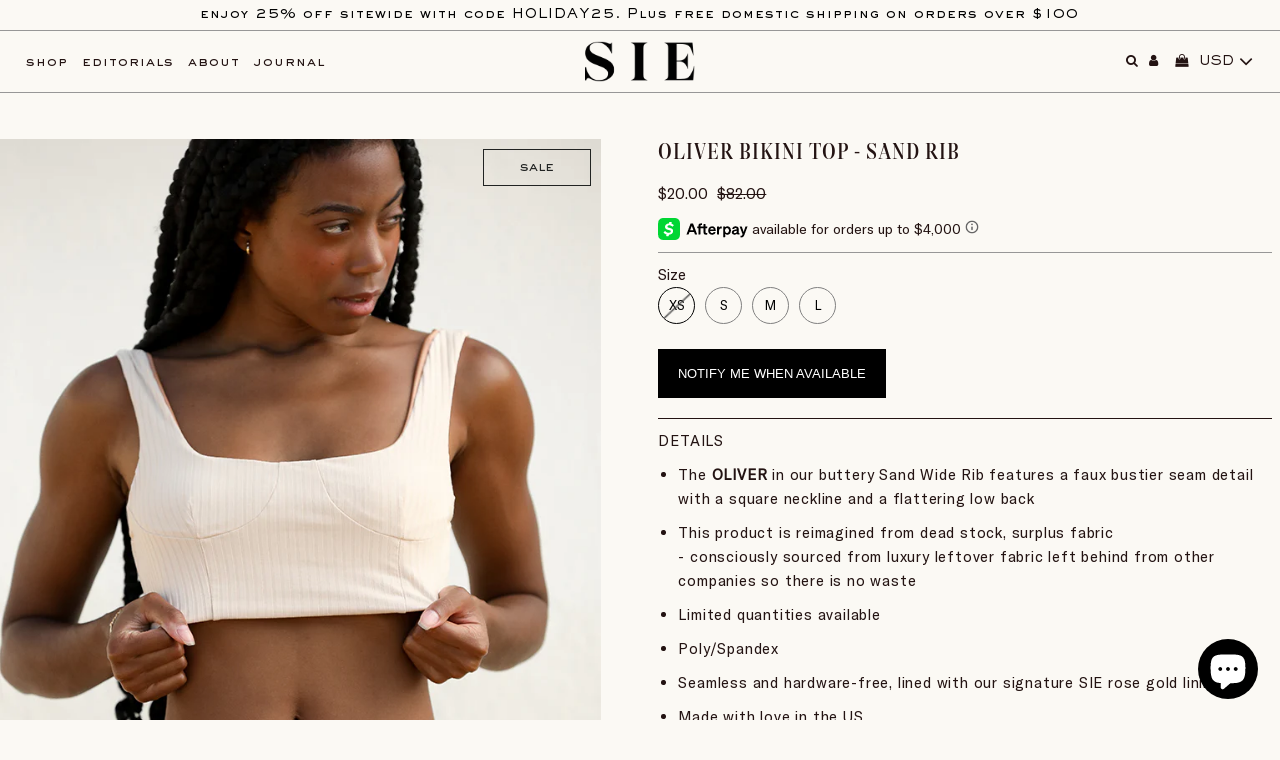

--- FILE ---
content_type: text/html; charset=utf-8
request_url: https://www.sieswim.com/products/oliver-bikini-top-sand-rib
body_size: 24480
content:
<!DOCTYPE html>
<!--[if lt IE 7 ]><html class="ie ie6" lang="en"> <![endif]-->
<!--[if IE 7 ]><html class="ie ie7" lang="en"> <![endif]-->
<!--[if IE 8 ]><html class="ie ie8" lang="en"> <![endif]-->
<!--[if (gte IE 9)|!(IE)]><!--><html lang="en"> <!--<![endif]-->
<head>
  <meta name="google-site-verification" content="EP2yNYIniAwGfkzOB_cwcGDaE0LBb4V1EOGtguO-D2c" />
  <!-- Google Tag Manager -->
<script>(function(w,d,s,l,i){w[l]=w[l]||[];w[l].push({'gtm.start':
new Date().getTime(),event:'gtm.js'});var f=d.getElementsByTagName(s)[0],
j=d.createElement(s),dl=l!='dataLayer'?'&l='+l:'';j.async=true;j.src=
'https://www.googletagmanager.com/gtm.js?id='+i+dl;f.parentNode.insertBefore(j,f);
})(window,document,'script','dataLayer','GTM-5577LVC');</script>
<!-- End Google Tag Manager -->

  <meta charset="utf-8" />

    
    

  
  

  
    

  
     

  
     

  
    

  
       

  
    

  
  

  
  

  
      

  
   

  
     

  
      

  
   

  
   

  
   
  

<meta property="og:type" content="product">
<meta property="og:title" content="OLIVER BIKINI TOP - SAND RIB">
<meta property="og:url" content="https://www.sieswim.com/products/oliver-bikini-top-sand-rib">
<meta property="og:description" content="DETAILS

The OLIVER in our buttery Sand Wide Rib features a faux bustier seam detail with a square neckline and a flattering low back
This product is reimagined from dead stock, surplus fabric - consciously sourced from luxury leftover fabric left behind from other companies so there is no waste
Limited quantities available
Poly/Spandex
Seamless and hardware-free, lined with our signature SIE rose gold lining
Made with love in the US
Recommend pairing with the HUNTER, but feel free to mix and match

 ">

<meta property="og:image" content="http://www.sieswim.com/cdn/shop/products/OliverSandFrontupdate_grande.jpg?v=1655347671">
<meta property="og:image:secure_url" content="https://www.sieswim.com/cdn/shop/products/OliverSandFrontupdate_grande.jpg?v=1655347671">

<meta property="og:image" content="http://www.sieswim.com/cdn/shop/products/OliverFront1udpate_grande.jpg?v=1655347671">
<meta property="og:image:secure_url" content="https://www.sieswim.com/cdn/shop/products/OliverFront1udpate_grande.jpg?v=1655347671">

<meta property="og:image" content="http://www.sieswim.com/cdn/shop/products/OliverParkerSandRibFront_grande.jpg?v=1655347671">
<meta property="og:image:secure_url" content="https://www.sieswim.com/cdn/shop/products/OliverParkerSandRibFront_grande.jpg?v=1655347671">

<meta property="og:price:amount" content="20.00">
<meta property="og:price:currency" content="USD">

<meta property="og:site_name" content="SIE">



<meta name="twitter:card" content="summary">


<meta name="twitter:site" content="@">


<meta name="twitter:title" content="OLIVER BIKINI TOP - SAND RIB">
<meta name="twitter:description" content="DETAILS

The OLIVER in our buttery Sand Wide Rib features a faux bustier seam detail with a square neckline and a flattering low back
This product is reimagined from dead stock, surplus fabric - consc">
<meta name="twitter:image" content="https://www.sieswim.com/cdn/shop/products/OliverSandFrontupdate_large.jpg?v=1655347671">
<meta name="twitter:image:width" content="480">
<meta name="twitter:image:height" content="480">

  <!-- /snippets/favicons.liquid -->
<link rel="apple-touch-icon" sizes="180x180" href="//www.sieswim.com/cdn/shop/t/27/assets/apple-touch-icon.png?v=153161821839614082391677115969">
<link rel="icon" type="image/png" href="//www.sieswim.com/cdn/shop/t/27/assets/favicon-32x32.png?v=11498713011949346111677115969" sizes="32x32">
<link rel="icon" type="image/png" href="//www.sieswim.com/cdn/shop/t/27/assets/favicon-194x194.png?v=10383" sizes="194x194">
<link rel="icon" type="image/png" href="//www.sieswim.com/cdn/shop/t/27/assets/android-chrome-192x192.png?v=151575093290022057521677115969" sizes="192x192">
<link rel="icon" type="image/png" href="//www.sieswim.com/cdn/shop/t/27/assets/favicon-16x16.png?v=160291006835403460841677115969" sizes="16x16">
<link rel="manifest" href="//www.sieswim.com/cdn/shop/t/27/assets/site.webmanifest.json?v=182544540146992698481677115969">
<link rel="mask-icon" href="//www.sieswim.com/cdn/shop/t/27/assets/safari-pinned-tab.svg?v=122042288602432201761677115969" color="#ffffff">
<link rel="shortcut icon" href="//www.sieswim.com/cdn/shop/t/27/assets/favicon.ico?v=90267722092648838031677115969">
<meta name="apple-mobile-web-app-title" content="SIE">
<meta name="application-name" content="SIE">
<meta name="msapplication-TileColor" content="#ffffff">
<meta name="msapplication-TileImage" content="//www.sieswim.com/cdn/shop/t/27/assets/mstile-144x144.png?v=10383">
<meta name="msapplication-config" content="//www.sieswim.com/cdn/shop/t/27/assets/browserconfig.xml?v=138633416661696253941677115969">
<meta name="theme-color" content="#ffffff">

  <!-- SEO
================================================== -->

  <title>
    OLIVER BIKINI TOP - SAND RIB &ndash; SIE
  </title>
  
  <meta name="description" content="DETAILS The OLIVER in our buttery Sand Wide Rib features a faux bustier seam detail with a square neckline and a flattering low back This product is reimagined from dead stock, surplus fabric - consciously sourced from luxury leftover fabric left behind from other companies so there is no waste Limited quantities avail" />
  
  <link rel="canonical" href="https://www.sieswim.com/products/oliver-bikini-top-sand-rib" />

  <!-- CSS
================================================== -->

  <link href="//www.sieswim.com/cdn/shop/t/27/assets/stylesheet.css?v=104582142583245757571732575357" rel="stylesheet" type="text/css" media="all" />
  <link href="//www.sieswim.com/cdn/shop/t/27/assets/queries.css?v=24044435005767545011693257488" rel="stylesheet" type="text/css" media="all" />

  <!-- JS
================================================== -->


  <script type="text/javascript" src="//ajax.googleapis.com/ajax/libs/jquery/2.2.4/jquery.min.js"></script>
  <script src="//www.sieswim.com/cdn/shop/t/27/assets/theme.js?v=21726728876429954501677115969" type="text/javascript"></script>
  <script src="//www.sieswim.com/cdn/shopifycloud/storefront/assets/themes_support/option_selection-b017cd28.js" type="text/javascript"></script>  
  

  <meta name="viewport" content="width=device-width, initial-scale=1">
  
  
  <link rel="shortcut icon" href="//www.sieswim.com/cdn/shop/files/SIE_32x32.jpg?v=1614308665" type="image/png" />
  
  
  <script>window.performance && window.performance.mark && window.performance.mark('shopify.content_for_header.start');</script><meta name="google-site-verification" content="EP2yNYIniAwGfkzOB_cwcGDaE0LBb4V1EOGtguO-D2c">
<meta id="shopify-digital-wallet" name="shopify-digital-wallet" content="/25078582/digital_wallets/dialog">
<meta name="shopify-checkout-api-token" content="b05252deb5eb5265eb87675b31d81197">
<meta id="in-context-paypal-metadata" data-shop-id="25078582" data-venmo-supported="false" data-environment="production" data-locale="en_US" data-paypal-v4="true" data-currency="USD">
<link rel="alternate" type="application/json+oembed" href="https://www.sieswim.com/products/oliver-bikini-top-sand-rib.oembed">
<script async="async" src="/checkouts/internal/preloads.js?locale=en-US"></script>
<link rel="preconnect" href="https://shop.app" crossorigin="anonymous">
<script async="async" src="https://shop.app/checkouts/internal/preloads.js?locale=en-US&shop_id=25078582" crossorigin="anonymous"></script>
<script id="apple-pay-shop-capabilities" type="application/json">{"shopId":25078582,"countryCode":"US","currencyCode":"USD","merchantCapabilities":["supports3DS"],"merchantId":"gid:\/\/shopify\/Shop\/25078582","merchantName":"SIE","requiredBillingContactFields":["postalAddress","email"],"requiredShippingContactFields":["postalAddress","email"],"shippingType":"shipping","supportedNetworks":["visa","masterCard","amex","discover","elo","jcb"],"total":{"type":"pending","label":"SIE","amount":"1.00"},"shopifyPaymentsEnabled":true,"supportsSubscriptions":true}</script>
<script id="shopify-features" type="application/json">{"accessToken":"b05252deb5eb5265eb87675b31d81197","betas":["rich-media-storefront-analytics"],"domain":"www.sieswim.com","predictiveSearch":true,"shopId":25078582,"locale":"en"}</script>
<script>var Shopify = Shopify || {};
Shopify.shop = "sie-swim.myshopify.com";
Shopify.locale = "en";
Shopify.currency = {"active":"USD","rate":"1.0"};
Shopify.country = "US";
Shopify.theme = {"name":"SS23 EPILOGUE","id":126884905019,"schema_name":"Icon","schema_version":"5.1.2","theme_store_id":686,"role":"main"};
Shopify.theme.handle = "null";
Shopify.theme.style = {"id":null,"handle":null};
Shopify.cdnHost = "www.sieswim.com/cdn";
Shopify.routes = Shopify.routes || {};
Shopify.routes.root = "/";</script>
<script type="module">!function(o){(o.Shopify=o.Shopify||{}).modules=!0}(window);</script>
<script>!function(o){function n(){var o=[];function n(){o.push(Array.prototype.slice.apply(arguments))}return n.q=o,n}var t=o.Shopify=o.Shopify||{};t.loadFeatures=n(),t.autoloadFeatures=n()}(window);</script>
<script>
  window.ShopifyPay = window.ShopifyPay || {};
  window.ShopifyPay.apiHost = "shop.app\/pay";
  window.ShopifyPay.redirectState = null;
</script>
<script id="shop-js-analytics" type="application/json">{"pageType":"product"}</script>
<script defer="defer" async type="module" src="//www.sieswim.com/cdn/shopifycloud/shop-js/modules/v2/client.init-shop-cart-sync_BN7fPSNr.en.esm.js"></script>
<script defer="defer" async type="module" src="//www.sieswim.com/cdn/shopifycloud/shop-js/modules/v2/chunk.common_Cbph3Kss.esm.js"></script>
<script defer="defer" async type="module" src="//www.sieswim.com/cdn/shopifycloud/shop-js/modules/v2/chunk.modal_DKumMAJ1.esm.js"></script>
<script type="module">
  await import("//www.sieswim.com/cdn/shopifycloud/shop-js/modules/v2/client.init-shop-cart-sync_BN7fPSNr.en.esm.js");
await import("//www.sieswim.com/cdn/shopifycloud/shop-js/modules/v2/chunk.common_Cbph3Kss.esm.js");
await import("//www.sieswim.com/cdn/shopifycloud/shop-js/modules/v2/chunk.modal_DKumMAJ1.esm.js");

  window.Shopify.SignInWithShop?.initShopCartSync?.({"fedCMEnabled":true,"windoidEnabled":true});

</script>
<script>
  window.Shopify = window.Shopify || {};
  if (!window.Shopify.featureAssets) window.Shopify.featureAssets = {};
  window.Shopify.featureAssets['shop-js'] = {"shop-cart-sync":["modules/v2/client.shop-cart-sync_CJVUk8Jm.en.esm.js","modules/v2/chunk.common_Cbph3Kss.esm.js","modules/v2/chunk.modal_DKumMAJ1.esm.js"],"init-fed-cm":["modules/v2/client.init-fed-cm_7Fvt41F4.en.esm.js","modules/v2/chunk.common_Cbph3Kss.esm.js","modules/v2/chunk.modal_DKumMAJ1.esm.js"],"init-shop-email-lookup-coordinator":["modules/v2/client.init-shop-email-lookup-coordinator_Cc088_bR.en.esm.js","modules/v2/chunk.common_Cbph3Kss.esm.js","modules/v2/chunk.modal_DKumMAJ1.esm.js"],"init-windoid":["modules/v2/client.init-windoid_hPopwJRj.en.esm.js","modules/v2/chunk.common_Cbph3Kss.esm.js","modules/v2/chunk.modal_DKumMAJ1.esm.js"],"shop-button":["modules/v2/client.shop-button_B0jaPSNF.en.esm.js","modules/v2/chunk.common_Cbph3Kss.esm.js","modules/v2/chunk.modal_DKumMAJ1.esm.js"],"shop-cash-offers":["modules/v2/client.shop-cash-offers_DPIskqss.en.esm.js","modules/v2/chunk.common_Cbph3Kss.esm.js","modules/v2/chunk.modal_DKumMAJ1.esm.js"],"shop-toast-manager":["modules/v2/client.shop-toast-manager_CK7RT69O.en.esm.js","modules/v2/chunk.common_Cbph3Kss.esm.js","modules/v2/chunk.modal_DKumMAJ1.esm.js"],"init-shop-cart-sync":["modules/v2/client.init-shop-cart-sync_BN7fPSNr.en.esm.js","modules/v2/chunk.common_Cbph3Kss.esm.js","modules/v2/chunk.modal_DKumMAJ1.esm.js"],"init-customer-accounts-sign-up":["modules/v2/client.init-customer-accounts-sign-up_CfPf4CXf.en.esm.js","modules/v2/client.shop-login-button_DeIztwXF.en.esm.js","modules/v2/chunk.common_Cbph3Kss.esm.js","modules/v2/chunk.modal_DKumMAJ1.esm.js"],"pay-button":["modules/v2/client.pay-button_CgIwFSYN.en.esm.js","modules/v2/chunk.common_Cbph3Kss.esm.js","modules/v2/chunk.modal_DKumMAJ1.esm.js"],"init-customer-accounts":["modules/v2/client.init-customer-accounts_DQ3x16JI.en.esm.js","modules/v2/client.shop-login-button_DeIztwXF.en.esm.js","modules/v2/chunk.common_Cbph3Kss.esm.js","modules/v2/chunk.modal_DKumMAJ1.esm.js"],"avatar":["modules/v2/client.avatar_BTnouDA3.en.esm.js"],"init-shop-for-new-customer-accounts":["modules/v2/client.init-shop-for-new-customer-accounts_CsZy_esa.en.esm.js","modules/v2/client.shop-login-button_DeIztwXF.en.esm.js","modules/v2/chunk.common_Cbph3Kss.esm.js","modules/v2/chunk.modal_DKumMAJ1.esm.js"],"shop-follow-button":["modules/v2/client.shop-follow-button_BRMJjgGd.en.esm.js","modules/v2/chunk.common_Cbph3Kss.esm.js","modules/v2/chunk.modal_DKumMAJ1.esm.js"],"checkout-modal":["modules/v2/client.checkout-modal_B9Drz_yf.en.esm.js","modules/v2/chunk.common_Cbph3Kss.esm.js","modules/v2/chunk.modal_DKumMAJ1.esm.js"],"shop-login-button":["modules/v2/client.shop-login-button_DeIztwXF.en.esm.js","modules/v2/chunk.common_Cbph3Kss.esm.js","modules/v2/chunk.modal_DKumMAJ1.esm.js"],"lead-capture":["modules/v2/client.lead-capture_DXYzFM3R.en.esm.js","modules/v2/chunk.common_Cbph3Kss.esm.js","modules/v2/chunk.modal_DKumMAJ1.esm.js"],"shop-login":["modules/v2/client.shop-login_CA5pJqmO.en.esm.js","modules/v2/chunk.common_Cbph3Kss.esm.js","modules/v2/chunk.modal_DKumMAJ1.esm.js"],"payment-terms":["modules/v2/client.payment-terms_BxzfvcZJ.en.esm.js","modules/v2/chunk.common_Cbph3Kss.esm.js","modules/v2/chunk.modal_DKumMAJ1.esm.js"]};
</script>
<script>(function() {
  var isLoaded = false;
  function asyncLoad() {
    if (isLoaded) return;
    isLoaded = true;
    var urls = ["https:\/\/scripttags.justuno.com\/shopify_justuno_25078582_46583.js?shop=sie-swim.myshopify.com","https:\/\/chimpstatic.com\/mcjs-connected\/js\/users\/fb44ca5e7fae0a0b544bb5bfc\/cf543f675f8687790dd09bcd2.js?shop=sie-swim.myshopify.com","https:\/\/js.smile.io\/v1\/smile-shopify.js?shop=sie-swim.myshopify.com","https:\/\/widget.ecocart.tools\/ecocart.js?shop_name=sie-swim.myshopify.com\u0026shop=sie-swim.myshopify.com","https:\/\/static.klaviyo.com\/onsite\/js\/JussZy\/klaviyo.js?company_id=JussZy\u0026shop=sie-swim.myshopify.com","https:\/\/storage.nfcube.com\/instafeed-37f113fbbf8234ff81407c44533d8d31.js?shop=sie-swim.myshopify.com"];
    for (var i = 0; i < urls.length; i++) {
      var s = document.createElement('script');
      s.type = 'text/javascript';
      s.async = true;
      s.src = urls[i];
      var x = document.getElementsByTagName('script')[0];
      x.parentNode.insertBefore(s, x);
    }
  };
  if(window.attachEvent) {
    window.attachEvent('onload', asyncLoad);
  } else {
    window.addEventListener('load', asyncLoad, false);
  }
})();</script>
<script id="__st">var __st={"a":25078582,"offset":-36000,"reqid":"807b77f0-d0fd-46a6-bccd-2b4e7ad392b7-1769769248","pageurl":"www.sieswim.com\/products\/oliver-bikini-top-sand-rib","u":"ab054b0d3b37","p":"product","rtyp":"product","rid":5015749525563};</script>
<script>window.ShopifyPaypalV4VisibilityTracking = true;</script>
<script id="captcha-bootstrap">!function(){'use strict';const t='contact',e='account',n='new_comment',o=[[t,t],['blogs',n],['comments',n],[t,'customer']],c=[[e,'customer_login'],[e,'guest_login'],[e,'recover_customer_password'],[e,'create_customer']],r=t=>t.map((([t,e])=>`form[action*='/${t}']:not([data-nocaptcha='true']) input[name='form_type'][value='${e}']`)).join(','),a=t=>()=>t?[...document.querySelectorAll(t)].map((t=>t.form)):[];function s(){const t=[...o],e=r(t);return a(e)}const i='password',u='form_key',d=['recaptcha-v3-token','g-recaptcha-response','h-captcha-response',i],f=()=>{try{return window.sessionStorage}catch{return}},m='__shopify_v',_=t=>t.elements[u];function p(t,e,n=!1){try{const o=window.sessionStorage,c=JSON.parse(o.getItem(e)),{data:r}=function(t){const{data:e,action:n}=t;return t[m]||n?{data:e,action:n}:{data:t,action:n}}(c);for(const[e,n]of Object.entries(r))t.elements[e]&&(t.elements[e].value=n);n&&o.removeItem(e)}catch(o){console.error('form repopulation failed',{error:o})}}const l='form_type',E='cptcha';function T(t){t.dataset[E]=!0}const w=window,h=w.document,L='Shopify',v='ce_forms',y='captcha';let A=!1;((t,e)=>{const n=(g='f06e6c50-85a8-45c8-87d0-21a2b65856fe',I='https://cdn.shopify.com/shopifycloud/storefront-forms-hcaptcha/ce_storefront_forms_captcha_hcaptcha.v1.5.2.iife.js',D={infoText:'Protected by hCaptcha',privacyText:'Privacy',termsText:'Terms'},(t,e,n)=>{const o=w[L][v],c=o.bindForm;if(c)return c(t,g,e,D).then(n);var r;o.q.push([[t,g,e,D],n]),r=I,A||(h.body.append(Object.assign(h.createElement('script'),{id:'captcha-provider',async:!0,src:r})),A=!0)});var g,I,D;w[L]=w[L]||{},w[L][v]=w[L][v]||{},w[L][v].q=[],w[L][y]=w[L][y]||{},w[L][y].protect=function(t,e){n(t,void 0,e),T(t)},Object.freeze(w[L][y]),function(t,e,n,w,h,L){const[v,y,A,g]=function(t,e,n){const i=e?o:[],u=t?c:[],d=[...i,...u],f=r(d),m=r(i),_=r(d.filter((([t,e])=>n.includes(e))));return[a(f),a(m),a(_),s()]}(w,h,L),I=t=>{const e=t.target;return e instanceof HTMLFormElement?e:e&&e.form},D=t=>v().includes(t);t.addEventListener('submit',(t=>{const e=I(t);if(!e)return;const n=D(e)&&!e.dataset.hcaptchaBound&&!e.dataset.recaptchaBound,o=_(e),c=g().includes(e)&&(!o||!o.value);(n||c)&&t.preventDefault(),c&&!n&&(function(t){try{if(!f())return;!function(t){const e=f();if(!e)return;const n=_(t);if(!n)return;const o=n.value;o&&e.removeItem(o)}(t);const e=Array.from(Array(32),(()=>Math.random().toString(36)[2])).join('');!function(t,e){_(t)||t.append(Object.assign(document.createElement('input'),{type:'hidden',name:u})),t.elements[u].value=e}(t,e),function(t,e){const n=f();if(!n)return;const o=[...t.querySelectorAll(`input[type='${i}']`)].map((({name:t})=>t)),c=[...d,...o],r={};for(const[a,s]of new FormData(t).entries())c.includes(a)||(r[a]=s);n.setItem(e,JSON.stringify({[m]:1,action:t.action,data:r}))}(t,e)}catch(e){console.error('failed to persist form',e)}}(e),e.submit())}));const S=(t,e)=>{t&&!t.dataset[E]&&(n(t,e.some((e=>e===t))),T(t))};for(const o of['focusin','change'])t.addEventListener(o,(t=>{const e=I(t);D(e)&&S(e,y())}));const B=e.get('form_key'),M=e.get(l),P=B&&M;t.addEventListener('DOMContentLoaded',(()=>{const t=y();if(P)for(const e of t)e.elements[l].value===M&&p(e,B);[...new Set([...A(),...v().filter((t=>'true'===t.dataset.shopifyCaptcha))])].forEach((e=>S(e,t)))}))}(h,new URLSearchParams(w.location.search),n,t,e,['guest_login'])})(!0,!0)}();</script>
<script integrity="sha256-4kQ18oKyAcykRKYeNunJcIwy7WH5gtpwJnB7kiuLZ1E=" data-source-attribution="shopify.loadfeatures" defer="defer" src="//www.sieswim.com/cdn/shopifycloud/storefront/assets/storefront/load_feature-a0a9edcb.js" crossorigin="anonymous"></script>
<script crossorigin="anonymous" defer="defer" src="//www.sieswim.com/cdn/shopifycloud/storefront/assets/shopify_pay/storefront-65b4c6d7.js?v=20250812"></script>
<script data-source-attribution="shopify.dynamic_checkout.dynamic.init">var Shopify=Shopify||{};Shopify.PaymentButton=Shopify.PaymentButton||{isStorefrontPortableWallets:!0,init:function(){window.Shopify.PaymentButton.init=function(){};var t=document.createElement("script");t.src="https://www.sieswim.com/cdn/shopifycloud/portable-wallets/latest/portable-wallets.en.js",t.type="module",document.head.appendChild(t)}};
</script>
<script data-source-attribution="shopify.dynamic_checkout.buyer_consent">
  function portableWalletsHideBuyerConsent(e){var t=document.getElementById("shopify-buyer-consent"),n=document.getElementById("shopify-subscription-policy-button");t&&n&&(t.classList.add("hidden"),t.setAttribute("aria-hidden","true"),n.removeEventListener("click",e))}function portableWalletsShowBuyerConsent(e){var t=document.getElementById("shopify-buyer-consent"),n=document.getElementById("shopify-subscription-policy-button");t&&n&&(t.classList.remove("hidden"),t.removeAttribute("aria-hidden"),n.addEventListener("click",e))}window.Shopify?.PaymentButton&&(window.Shopify.PaymentButton.hideBuyerConsent=portableWalletsHideBuyerConsent,window.Shopify.PaymentButton.showBuyerConsent=portableWalletsShowBuyerConsent);
</script>
<script data-source-attribution="shopify.dynamic_checkout.cart.bootstrap">document.addEventListener("DOMContentLoaded",(function(){function t(){return document.querySelector("shopify-accelerated-checkout-cart, shopify-accelerated-checkout")}if(t())Shopify.PaymentButton.init();else{new MutationObserver((function(e,n){t()&&(Shopify.PaymentButton.init(),n.disconnect())})).observe(document.body,{childList:!0,subtree:!0})}}));
</script>
<link id="shopify-accelerated-checkout-styles" rel="stylesheet" media="screen" href="https://www.sieswim.com/cdn/shopifycloud/portable-wallets/latest/accelerated-checkout-backwards-compat.css" crossorigin="anonymous">
<style id="shopify-accelerated-checkout-cart">
        #shopify-buyer-consent {
  margin-top: 1em;
  display: inline-block;
  width: 100%;
}

#shopify-buyer-consent.hidden {
  display: none;
}

#shopify-subscription-policy-button {
  background: none;
  border: none;
  padding: 0;
  text-decoration: underline;
  font-size: inherit;
  cursor: pointer;
}

#shopify-subscription-policy-button::before {
  box-shadow: none;
}

      </style>

<script>window.performance && window.performance.mark && window.performance.mark('shopify.content_for_header.end');</script>
  <link rel="next" href="/next"/>
  <link rel="prev" href="/prev"/>
<script src="https://cdn.shopify.com/extensions/e8878072-2f6b-4e89-8082-94b04320908d/inbox-1254/assets/inbox-chat-loader.js" type="text/javascript" defer="defer"></script>
<link href="https://monorail-edge.shopifysvc.com" rel="dns-prefetch">
<script>(function(){if ("sendBeacon" in navigator && "performance" in window) {try {var session_token_from_headers = performance.getEntriesByType('navigation')[0].serverTiming.find(x => x.name == '_s').description;} catch {var session_token_from_headers = undefined;}var session_cookie_matches = document.cookie.match(/_shopify_s=([^;]*)/);var session_token_from_cookie = session_cookie_matches && session_cookie_matches.length === 2 ? session_cookie_matches[1] : "";var session_token = session_token_from_headers || session_token_from_cookie || "";function handle_abandonment_event(e) {var entries = performance.getEntries().filter(function(entry) {return /monorail-edge.shopifysvc.com/.test(entry.name);});if (!window.abandonment_tracked && entries.length === 0) {window.abandonment_tracked = true;var currentMs = Date.now();var navigation_start = performance.timing.navigationStart;var payload = {shop_id: 25078582,url: window.location.href,navigation_start,duration: currentMs - navigation_start,session_token,page_type: "product"};window.navigator.sendBeacon("https://monorail-edge.shopifysvc.com/v1/produce", JSON.stringify({schema_id: "online_store_buyer_site_abandonment/1.1",payload: payload,metadata: {event_created_at_ms: currentMs,event_sent_at_ms: currentMs}}));}}window.addEventListener('pagehide', handle_abandonment_event);}}());</script>
<script id="web-pixels-manager-setup">(function e(e,d,r,n,o){if(void 0===o&&(o={}),!Boolean(null===(a=null===(i=window.Shopify)||void 0===i?void 0:i.analytics)||void 0===a?void 0:a.replayQueue)){var i,a;window.Shopify=window.Shopify||{};var t=window.Shopify;t.analytics=t.analytics||{};var s=t.analytics;s.replayQueue=[],s.publish=function(e,d,r){return s.replayQueue.push([e,d,r]),!0};try{self.performance.mark("wpm:start")}catch(e){}var l=function(){var e={modern:/Edge?\/(1{2}[4-9]|1[2-9]\d|[2-9]\d{2}|\d{4,})\.\d+(\.\d+|)|Firefox\/(1{2}[4-9]|1[2-9]\d|[2-9]\d{2}|\d{4,})\.\d+(\.\d+|)|Chrom(ium|e)\/(9{2}|\d{3,})\.\d+(\.\d+|)|(Maci|X1{2}).+ Version\/(15\.\d+|(1[6-9]|[2-9]\d|\d{3,})\.\d+)([,.]\d+|)( \(\w+\)|)( Mobile\/\w+|) Safari\/|Chrome.+OPR\/(9{2}|\d{3,})\.\d+\.\d+|(CPU[ +]OS|iPhone[ +]OS|CPU[ +]iPhone|CPU IPhone OS|CPU iPad OS)[ +]+(15[._]\d+|(1[6-9]|[2-9]\d|\d{3,})[._]\d+)([._]\d+|)|Android:?[ /-](13[3-9]|1[4-9]\d|[2-9]\d{2}|\d{4,})(\.\d+|)(\.\d+|)|Android.+Firefox\/(13[5-9]|1[4-9]\d|[2-9]\d{2}|\d{4,})\.\d+(\.\d+|)|Android.+Chrom(ium|e)\/(13[3-9]|1[4-9]\d|[2-9]\d{2}|\d{4,})\.\d+(\.\d+|)|SamsungBrowser\/([2-9]\d|\d{3,})\.\d+/,legacy:/Edge?\/(1[6-9]|[2-9]\d|\d{3,})\.\d+(\.\d+|)|Firefox\/(5[4-9]|[6-9]\d|\d{3,})\.\d+(\.\d+|)|Chrom(ium|e)\/(5[1-9]|[6-9]\d|\d{3,})\.\d+(\.\d+|)([\d.]+$|.*Safari\/(?![\d.]+ Edge\/[\d.]+$))|(Maci|X1{2}).+ Version\/(10\.\d+|(1[1-9]|[2-9]\d|\d{3,})\.\d+)([,.]\d+|)( \(\w+\)|)( Mobile\/\w+|) Safari\/|Chrome.+OPR\/(3[89]|[4-9]\d|\d{3,})\.\d+\.\d+|(CPU[ +]OS|iPhone[ +]OS|CPU[ +]iPhone|CPU IPhone OS|CPU iPad OS)[ +]+(10[._]\d+|(1[1-9]|[2-9]\d|\d{3,})[._]\d+)([._]\d+|)|Android:?[ /-](13[3-9]|1[4-9]\d|[2-9]\d{2}|\d{4,})(\.\d+|)(\.\d+|)|Mobile Safari.+OPR\/([89]\d|\d{3,})\.\d+\.\d+|Android.+Firefox\/(13[5-9]|1[4-9]\d|[2-9]\d{2}|\d{4,})\.\d+(\.\d+|)|Android.+Chrom(ium|e)\/(13[3-9]|1[4-9]\d|[2-9]\d{2}|\d{4,})\.\d+(\.\d+|)|Android.+(UC? ?Browser|UCWEB|U3)[ /]?(15\.([5-9]|\d{2,})|(1[6-9]|[2-9]\d|\d{3,})\.\d+)\.\d+|SamsungBrowser\/(5\.\d+|([6-9]|\d{2,})\.\d+)|Android.+MQ{2}Browser\/(14(\.(9|\d{2,})|)|(1[5-9]|[2-9]\d|\d{3,})(\.\d+|))(\.\d+|)|K[Aa][Ii]OS\/(3\.\d+|([4-9]|\d{2,})\.\d+)(\.\d+|)/},d=e.modern,r=e.legacy,n=navigator.userAgent;return n.match(d)?"modern":n.match(r)?"legacy":"unknown"}(),u="modern"===l?"modern":"legacy",c=(null!=n?n:{modern:"",legacy:""})[u],f=function(e){return[e.baseUrl,"/wpm","/b",e.hashVersion,"modern"===e.buildTarget?"m":"l",".js"].join("")}({baseUrl:d,hashVersion:r,buildTarget:u}),m=function(e){var d=e.version,r=e.bundleTarget,n=e.surface,o=e.pageUrl,i=e.monorailEndpoint;return{emit:function(e){var a=e.status,t=e.errorMsg,s=(new Date).getTime(),l=JSON.stringify({metadata:{event_sent_at_ms:s},events:[{schema_id:"web_pixels_manager_load/3.1",payload:{version:d,bundle_target:r,page_url:o,status:a,surface:n,error_msg:t},metadata:{event_created_at_ms:s}}]});if(!i)return console&&console.warn&&console.warn("[Web Pixels Manager] No Monorail endpoint provided, skipping logging."),!1;try{return self.navigator.sendBeacon.bind(self.navigator)(i,l)}catch(e){}var u=new XMLHttpRequest;try{return u.open("POST",i,!0),u.setRequestHeader("Content-Type","text/plain"),u.send(l),!0}catch(e){return console&&console.warn&&console.warn("[Web Pixels Manager] Got an unhandled error while logging to Monorail."),!1}}}}({version:r,bundleTarget:l,surface:e.surface,pageUrl:self.location.href,monorailEndpoint:e.monorailEndpoint});try{o.browserTarget=l,function(e){var d=e.src,r=e.async,n=void 0===r||r,o=e.onload,i=e.onerror,a=e.sri,t=e.scriptDataAttributes,s=void 0===t?{}:t,l=document.createElement("script"),u=document.querySelector("head"),c=document.querySelector("body");if(l.async=n,l.src=d,a&&(l.integrity=a,l.crossOrigin="anonymous"),s)for(var f in s)if(Object.prototype.hasOwnProperty.call(s,f))try{l.dataset[f]=s[f]}catch(e){}if(o&&l.addEventListener("load",o),i&&l.addEventListener("error",i),u)u.appendChild(l);else{if(!c)throw new Error("Did not find a head or body element to append the script");c.appendChild(l)}}({src:f,async:!0,onload:function(){if(!function(){var e,d;return Boolean(null===(d=null===(e=window.Shopify)||void 0===e?void 0:e.analytics)||void 0===d?void 0:d.initialized)}()){var d=window.webPixelsManager.init(e)||void 0;if(d){var r=window.Shopify.analytics;r.replayQueue.forEach((function(e){var r=e[0],n=e[1],o=e[2];d.publishCustomEvent(r,n,o)})),r.replayQueue=[],r.publish=d.publishCustomEvent,r.visitor=d.visitor,r.initialized=!0}}},onerror:function(){return m.emit({status:"failed",errorMsg:"".concat(f," has failed to load")})},sri:function(e){var d=/^sha384-[A-Za-z0-9+/=]+$/;return"string"==typeof e&&d.test(e)}(c)?c:"",scriptDataAttributes:o}),m.emit({status:"loading"})}catch(e){m.emit({status:"failed",errorMsg:(null==e?void 0:e.message)||"Unknown error"})}}})({shopId: 25078582,storefrontBaseUrl: "https://www.sieswim.com",extensionsBaseUrl: "https://extensions.shopifycdn.com/cdn/shopifycloud/web-pixels-manager",monorailEndpoint: "https://monorail-edge.shopifysvc.com/unstable/produce_batch",surface: "storefront-renderer",enabledBetaFlags: ["2dca8a86"],webPixelsConfigList: [{"id":"266666043","configuration":"{\"config\":\"{\\\"pixel_id\\\":\\\"G-KJSZVWD97Q\\\",\\\"target_country\\\":\\\"US\\\",\\\"gtag_events\\\":[{\\\"type\\\":\\\"begin_checkout\\\",\\\"action_label\\\":\\\"G-KJSZVWD97Q\\\"},{\\\"type\\\":\\\"search\\\",\\\"action_label\\\":\\\"G-KJSZVWD97Q\\\"},{\\\"type\\\":\\\"view_item\\\",\\\"action_label\\\":[\\\"G-KJSZVWD97Q\\\",\\\"MC-QD9818KEM0\\\"]},{\\\"type\\\":\\\"purchase\\\",\\\"action_label\\\":[\\\"G-KJSZVWD97Q\\\",\\\"MC-QD9818KEM0\\\"]},{\\\"type\\\":\\\"page_view\\\",\\\"action_label\\\":[\\\"G-KJSZVWD97Q\\\",\\\"MC-QD9818KEM0\\\"]},{\\\"type\\\":\\\"add_payment_info\\\",\\\"action_label\\\":\\\"G-KJSZVWD97Q\\\"},{\\\"type\\\":\\\"add_to_cart\\\",\\\"action_label\\\":\\\"G-KJSZVWD97Q\\\"}],\\\"enable_monitoring_mode\\\":false}\"}","eventPayloadVersion":"v1","runtimeContext":"OPEN","scriptVersion":"b2a88bafab3e21179ed38636efcd8a93","type":"APP","apiClientId":1780363,"privacyPurposes":[],"dataSharingAdjustments":{"protectedCustomerApprovalScopes":["read_customer_address","read_customer_email","read_customer_name","read_customer_personal_data","read_customer_phone"]}},{"id":"109477947","configuration":"{\"pixel_id\":\"169437267154497\",\"pixel_type\":\"facebook_pixel\",\"metaapp_system_user_token\":\"-\"}","eventPayloadVersion":"v1","runtimeContext":"OPEN","scriptVersion":"ca16bc87fe92b6042fbaa3acc2fbdaa6","type":"APP","apiClientId":2329312,"privacyPurposes":["ANALYTICS","MARKETING","SALE_OF_DATA"],"dataSharingAdjustments":{"protectedCustomerApprovalScopes":["read_customer_address","read_customer_email","read_customer_name","read_customer_personal_data","read_customer_phone"]}},{"id":"61964347","configuration":"{\"tagID\":\"2613684246077\"}","eventPayloadVersion":"v1","runtimeContext":"STRICT","scriptVersion":"18031546ee651571ed29edbe71a3550b","type":"APP","apiClientId":3009811,"privacyPurposes":["ANALYTICS","MARKETING","SALE_OF_DATA"],"dataSharingAdjustments":{"protectedCustomerApprovalScopes":["read_customer_address","read_customer_email","read_customer_name","read_customer_personal_data","read_customer_phone"]}},{"id":"shopify-app-pixel","configuration":"{}","eventPayloadVersion":"v1","runtimeContext":"STRICT","scriptVersion":"0450","apiClientId":"shopify-pixel","type":"APP","privacyPurposes":["ANALYTICS","MARKETING"]},{"id":"shopify-custom-pixel","eventPayloadVersion":"v1","runtimeContext":"LAX","scriptVersion":"0450","apiClientId":"shopify-pixel","type":"CUSTOM","privacyPurposes":["ANALYTICS","MARKETING"]}],isMerchantRequest: false,initData: {"shop":{"name":"SIE","paymentSettings":{"currencyCode":"USD"},"myshopifyDomain":"sie-swim.myshopify.com","countryCode":"US","storefrontUrl":"https:\/\/www.sieswim.com"},"customer":null,"cart":null,"checkout":null,"productVariants":[{"price":{"amount":20.0,"currencyCode":"USD"},"product":{"title":"OLIVER BIKINI TOP - SAND RIB","vendor":"SIE SWIM","id":"5015749525563","untranslatedTitle":"OLIVER BIKINI TOP - SAND RIB","url":"\/products\/oliver-bikini-top-sand-rib","type":"BIKINI TOP"},"id":"34135468867643","image":{"src":"\/\/www.sieswim.com\/cdn\/shop\/products\/OliverSandFrontupdate.jpg?v=1655347671"},"sku":"SIE042T-1","title":"XS \/ SAND RIB","untranslatedTitle":"XS \/ SAND RIB"},{"price":{"amount":20.0,"currencyCode":"USD"},"product":{"title":"OLIVER BIKINI TOP - SAND RIB","vendor":"SIE SWIM","id":"5015749525563","untranslatedTitle":"OLIVER BIKINI TOP - SAND RIB","url":"\/products\/oliver-bikini-top-sand-rib","type":"BIKINI TOP"},"id":"34135468900411","image":{"src":"\/\/www.sieswim.com\/cdn\/shop\/products\/OliverSandFrontupdate.jpg?v=1655347671"},"sku":"SIE042T-2","title":"S \/ SAND RIB","untranslatedTitle":"S \/ SAND RIB"},{"price":{"amount":20.0,"currencyCode":"USD"},"product":{"title":"OLIVER BIKINI TOP - SAND RIB","vendor":"SIE SWIM","id":"5015749525563","untranslatedTitle":"OLIVER BIKINI TOP - SAND RIB","url":"\/products\/oliver-bikini-top-sand-rib","type":"BIKINI TOP"},"id":"34135468933179","image":{"src":"\/\/www.sieswim.com\/cdn\/shop\/products\/OliverSandFrontupdate.jpg?v=1655347671"},"sku":"SIE042T-3","title":"M \/ SAND RIB","untranslatedTitle":"M \/ SAND RIB"},{"price":{"amount":20.0,"currencyCode":"USD"},"product":{"title":"OLIVER BIKINI TOP - SAND RIB","vendor":"SIE SWIM","id":"5015749525563","untranslatedTitle":"OLIVER BIKINI TOP - SAND RIB","url":"\/products\/oliver-bikini-top-sand-rib","type":"BIKINI TOP"},"id":"34135468965947","image":{"src":"\/\/www.sieswim.com\/cdn\/shop\/products\/OliverSandFrontupdate.jpg?v=1655347671"},"sku":"SIE042T-4","title":"L \/ SAND RIB","untranslatedTitle":"L \/ SAND RIB"}],"purchasingCompany":null},},"https://www.sieswim.com/cdn","1d2a099fw23dfb22ep557258f5m7a2edbae",{"modern":"","legacy":""},{"shopId":"25078582","storefrontBaseUrl":"https:\/\/www.sieswim.com","extensionBaseUrl":"https:\/\/extensions.shopifycdn.com\/cdn\/shopifycloud\/web-pixels-manager","surface":"storefront-renderer","enabledBetaFlags":"[\"2dca8a86\"]","isMerchantRequest":"false","hashVersion":"1d2a099fw23dfb22ep557258f5m7a2edbae","publish":"custom","events":"[[\"page_viewed\",{}],[\"product_viewed\",{\"productVariant\":{\"price\":{\"amount\":20.0,\"currencyCode\":\"USD\"},\"product\":{\"title\":\"OLIVER BIKINI TOP - SAND RIB\",\"vendor\":\"SIE SWIM\",\"id\":\"5015749525563\",\"untranslatedTitle\":\"OLIVER BIKINI TOP - SAND RIB\",\"url\":\"\/products\/oliver-bikini-top-sand-rib\",\"type\":\"BIKINI TOP\"},\"id\":\"34135468900411\",\"image\":{\"src\":\"\/\/www.sieswim.com\/cdn\/shop\/products\/OliverSandFrontupdate.jpg?v=1655347671\"},\"sku\":\"SIE042T-2\",\"title\":\"S \/ SAND RIB\",\"untranslatedTitle\":\"S \/ SAND RIB\"}}]]"});</script><script>
  window.ShopifyAnalytics = window.ShopifyAnalytics || {};
  window.ShopifyAnalytics.meta = window.ShopifyAnalytics.meta || {};
  window.ShopifyAnalytics.meta.currency = 'USD';
  var meta = {"product":{"id":5015749525563,"gid":"gid:\/\/shopify\/Product\/5015749525563","vendor":"SIE SWIM","type":"BIKINI TOP","handle":"oliver-bikini-top-sand-rib","variants":[{"id":34135468867643,"price":2000,"name":"OLIVER BIKINI TOP - SAND RIB - XS \/ SAND RIB","public_title":"XS \/ SAND RIB","sku":"SIE042T-1"},{"id":34135468900411,"price":2000,"name":"OLIVER BIKINI TOP - SAND RIB - S \/ SAND RIB","public_title":"S \/ SAND RIB","sku":"SIE042T-2"},{"id":34135468933179,"price":2000,"name":"OLIVER BIKINI TOP - SAND RIB - M \/ SAND RIB","public_title":"M \/ SAND RIB","sku":"SIE042T-3"},{"id":34135468965947,"price":2000,"name":"OLIVER BIKINI TOP - SAND RIB - L \/ SAND RIB","public_title":"L \/ SAND RIB","sku":"SIE042T-4"}],"remote":false},"page":{"pageType":"product","resourceType":"product","resourceId":5015749525563,"requestId":"807b77f0-d0fd-46a6-bccd-2b4e7ad392b7-1769769248"}};
  for (var attr in meta) {
    window.ShopifyAnalytics.meta[attr] = meta[attr];
  }
</script>
<script class="analytics">
  (function () {
    var customDocumentWrite = function(content) {
      var jquery = null;

      if (window.jQuery) {
        jquery = window.jQuery;
      } else if (window.Checkout && window.Checkout.$) {
        jquery = window.Checkout.$;
      }

      if (jquery) {
        jquery('body').append(content);
      }
    };

    var hasLoggedConversion = function(token) {
      if (token) {
        return document.cookie.indexOf('loggedConversion=' + token) !== -1;
      }
      return false;
    }

    var setCookieIfConversion = function(token) {
      if (token) {
        var twoMonthsFromNow = new Date(Date.now());
        twoMonthsFromNow.setMonth(twoMonthsFromNow.getMonth() + 2);

        document.cookie = 'loggedConversion=' + token + '; expires=' + twoMonthsFromNow;
      }
    }

    var trekkie = window.ShopifyAnalytics.lib = window.trekkie = window.trekkie || [];
    if (trekkie.integrations) {
      return;
    }
    trekkie.methods = [
      'identify',
      'page',
      'ready',
      'track',
      'trackForm',
      'trackLink'
    ];
    trekkie.factory = function(method) {
      return function() {
        var args = Array.prototype.slice.call(arguments);
        args.unshift(method);
        trekkie.push(args);
        return trekkie;
      };
    };
    for (var i = 0; i < trekkie.methods.length; i++) {
      var key = trekkie.methods[i];
      trekkie[key] = trekkie.factory(key);
    }
    trekkie.load = function(config) {
      trekkie.config = config || {};
      trekkie.config.initialDocumentCookie = document.cookie;
      var first = document.getElementsByTagName('script')[0];
      var script = document.createElement('script');
      script.type = 'text/javascript';
      script.onerror = function(e) {
        var scriptFallback = document.createElement('script');
        scriptFallback.type = 'text/javascript';
        scriptFallback.onerror = function(error) {
                var Monorail = {
      produce: function produce(monorailDomain, schemaId, payload) {
        var currentMs = new Date().getTime();
        var event = {
          schema_id: schemaId,
          payload: payload,
          metadata: {
            event_created_at_ms: currentMs,
            event_sent_at_ms: currentMs
          }
        };
        return Monorail.sendRequest("https://" + monorailDomain + "/v1/produce", JSON.stringify(event));
      },
      sendRequest: function sendRequest(endpointUrl, payload) {
        // Try the sendBeacon API
        if (window && window.navigator && typeof window.navigator.sendBeacon === 'function' && typeof window.Blob === 'function' && !Monorail.isIos12()) {
          var blobData = new window.Blob([payload], {
            type: 'text/plain'
          });

          if (window.navigator.sendBeacon(endpointUrl, blobData)) {
            return true;
          } // sendBeacon was not successful

        } // XHR beacon

        var xhr = new XMLHttpRequest();

        try {
          xhr.open('POST', endpointUrl);
          xhr.setRequestHeader('Content-Type', 'text/plain');
          xhr.send(payload);
        } catch (e) {
          console.log(e);
        }

        return false;
      },
      isIos12: function isIos12() {
        return window.navigator.userAgent.lastIndexOf('iPhone; CPU iPhone OS 12_') !== -1 || window.navigator.userAgent.lastIndexOf('iPad; CPU OS 12_') !== -1;
      }
    };
    Monorail.produce('monorail-edge.shopifysvc.com',
      'trekkie_storefront_load_errors/1.1',
      {shop_id: 25078582,
      theme_id: 126884905019,
      app_name: "storefront",
      context_url: window.location.href,
      source_url: "//www.sieswim.com/cdn/s/trekkie.storefront.c59ea00e0474b293ae6629561379568a2d7c4bba.min.js"});

        };
        scriptFallback.async = true;
        scriptFallback.src = '//www.sieswim.com/cdn/s/trekkie.storefront.c59ea00e0474b293ae6629561379568a2d7c4bba.min.js';
        first.parentNode.insertBefore(scriptFallback, first);
      };
      script.async = true;
      script.src = '//www.sieswim.com/cdn/s/trekkie.storefront.c59ea00e0474b293ae6629561379568a2d7c4bba.min.js';
      first.parentNode.insertBefore(script, first);
    };
    trekkie.load(
      {"Trekkie":{"appName":"storefront","development":false,"defaultAttributes":{"shopId":25078582,"isMerchantRequest":null,"themeId":126884905019,"themeCityHash":"4468490035418753478","contentLanguage":"en","currency":"USD","eventMetadataId":"4d8d8d9b-c4f3-4a52-884f-9775347aa850"},"isServerSideCookieWritingEnabled":true,"monorailRegion":"shop_domain","enabledBetaFlags":["65f19447","b5387b81"]},"Session Attribution":{},"S2S":{"facebookCapiEnabled":false,"source":"trekkie-storefront-renderer","apiClientId":580111}}
    );

    var loaded = false;
    trekkie.ready(function() {
      if (loaded) return;
      loaded = true;

      window.ShopifyAnalytics.lib = window.trekkie;

      var originalDocumentWrite = document.write;
      document.write = customDocumentWrite;
      try { window.ShopifyAnalytics.merchantGoogleAnalytics.call(this); } catch(error) {};
      document.write = originalDocumentWrite;

      window.ShopifyAnalytics.lib.page(null,{"pageType":"product","resourceType":"product","resourceId":5015749525563,"requestId":"807b77f0-d0fd-46a6-bccd-2b4e7ad392b7-1769769248","shopifyEmitted":true});

      var match = window.location.pathname.match(/checkouts\/(.+)\/(thank_you|post_purchase)/)
      var token = match? match[1]: undefined;
      if (!hasLoggedConversion(token)) {
        setCookieIfConversion(token);
        window.ShopifyAnalytics.lib.track("Viewed Product",{"currency":"USD","variantId":34135468867643,"productId":5015749525563,"productGid":"gid:\/\/shopify\/Product\/5015749525563","name":"OLIVER BIKINI TOP - SAND RIB - XS \/ SAND RIB","price":"20.00","sku":"SIE042T-1","brand":"SIE SWIM","variant":"XS \/ SAND RIB","category":"BIKINI TOP","nonInteraction":true,"remote":false},undefined,undefined,{"shopifyEmitted":true});
      window.ShopifyAnalytics.lib.track("monorail:\/\/trekkie_storefront_viewed_product\/1.1",{"currency":"USD","variantId":34135468867643,"productId":5015749525563,"productGid":"gid:\/\/shopify\/Product\/5015749525563","name":"OLIVER BIKINI TOP - SAND RIB - XS \/ SAND RIB","price":"20.00","sku":"SIE042T-1","brand":"SIE SWIM","variant":"XS \/ SAND RIB","category":"BIKINI TOP","nonInteraction":true,"remote":false,"referer":"https:\/\/www.sieswim.com\/products\/oliver-bikini-top-sand-rib"});
      }
    });


        var eventsListenerScript = document.createElement('script');
        eventsListenerScript.async = true;
        eventsListenerScript.src = "//www.sieswim.com/cdn/shopifycloud/storefront/assets/shop_events_listener-3da45d37.js";
        document.getElementsByTagName('head')[0].appendChild(eventsListenerScript);

})();</script>
  <script>
  if (!window.ga || (window.ga && typeof window.ga !== 'function')) {
    window.ga = function ga() {
      (window.ga.q = window.ga.q || []).push(arguments);
      if (window.Shopify && window.Shopify.analytics && typeof window.Shopify.analytics.publish === 'function') {
        window.Shopify.analytics.publish("ga_stub_called", {}, {sendTo: "google_osp_migration"});
      }
      console.error("Shopify's Google Analytics stub called with:", Array.from(arguments), "\nSee https://help.shopify.com/manual/promoting-marketing/pixels/pixel-migration#google for more information.");
    };
    if (window.Shopify && window.Shopify.analytics && typeof window.Shopify.analytics.publish === 'function') {
      window.Shopify.analytics.publish("ga_stub_initialized", {}, {sendTo: "google_osp_migration"});
    }
  }
</script>
<script
  defer
  src="https://www.sieswim.com/cdn/shopifycloud/perf-kit/shopify-perf-kit-3.1.0.min.js"
  data-application="storefront-renderer"
  data-shop-id="25078582"
  data-render-region="gcp-us-central1"
  data-page-type="product"
  data-theme-instance-id="126884905019"
  data-theme-name="Icon"
  data-theme-version="5.1.2"
  data-monorail-region="shop_domain"
  data-resource-timing-sampling-rate="10"
  data-shs="true"
  data-shs-beacon="true"
  data-shs-export-with-fetch="true"
  data-shs-logs-sample-rate="1"
  data-shs-beacon-endpoint="https://www.sieswim.com/api/collect"
></script>
</head>



<body id="" class="gridlock shifter-left product ">
  <!-- Google Tag Manager (noscript) -->
<noscript><iframe src="https://www.googletagmanager.com/ns.html?id=GTM-5577LVC"
height="0" width="0" style="display:none;visibility:hidden"></iframe></noscript>
<!-- End Google Tag Manager (noscript) -->
  
  <div id="CartDrawer" class="drawer drawer--right">
  <div class="drawer__header">
    <div class="table-cell">
    <h3>My Cart</h3>
    </div>
    <div class="table-cell">
    <span class="drawer__close js-drawer-close">
        Close
    </span>
    </div>
  </div>
  <div id="CartContainer"></div>
</div>
  
  <div class="shifter-page  is-moved-by-drawer" id="PageContainer">  
    <div id="shopify-section-header" class="shopify-section"><header class="scrollheader black-header" data-section-id="header"  id="forscrollhead">
  <div class="bannertop gridlock-fluid">
    <div class="row">
      
      <div class=" desktop-12 tablet-6 mobile-3" id="banner-message">
        enjoy 25% off sitewide with code HOLIDAY25. Plus free domestic shipping on orders over $100
      </div>
      
      
     
    </div>
  </div> 
  <div id="navigation" class="gridlock-fluid">
    <div class="row">
      <div class="nav-container nav-style-main desktop-12 tablet-6 mobile-3">
        
        <nav class=" nav-left desktop-5 ">
          
          <ul id="main-nav" role="navigation"> 
            
            
<li class="dropdown"><a href="/collections/shop" class="dlinks">shop</a>  
  <ul class="submenu">
    
    
    <li><a href="/collections/shop">all</a></li>    
    
    
    
    <li><a href="/collections/new-arrivals">new arrivals</a></li>    
    
    
    
    <li><a href="/collections/one-piece-bodysuits">one pieces</a></li>    
    
    
    
    <li><a href="/collections/bikini-tops">tops</a></li>    
    
    
    
    <li><a href="/collections/bikini-bottoms">bottoms</a></li>    
    
    
    
    <li><a href="/collections/essentials">essentials</a></li>    
    
    
    
    <li><a href="/collections/sport">sport</a></li>    
    
    
    
    <li><a href="/collections/archivesale">sale</a></li>    
    
    
    
    <li><a href="/products/sie-e-gift-card">gift cards</a></li>    
    
    
  </ul>
</li>

            
            
<li class="dropdown"><a href="#" class="dlinks">editorials</a>  
  <ul class="submenu">
    
    
    <li><a href="/pages/au-naturel-epilogue">au naturel-épilogue</a></li>    
    
    
    
    <li><a href="/pages/au-naturel">au naturel-prologue</a></li>    
    
    
    
    <li><a href="/pages/holiday-2021">holiday</a></li>    
    
    
    
    <li><a href="/pages/eternal">eternal</a></li>    
    
    
    
    <li><a href="/pages/sport">sport</a></li>    
    
    
    
    <li><a href="/pages/summer-2020">femme</a></li>    
    
    
    
    <li><a href="/pages/nostalgia-resort-2020">nostalgia</a></li>    
    
    
    
    <li><a href="/pages/animal-instinct-summer-2019">animal instinct</a></li>    
    
    
    
    <li><a href="/pages/la-vie-resort2019">la vie</a></li>    
    
    
  </ul>
</li>

            
            
<li><a href="/pages/about-us" title="">about</a></li>

            
            
<li><a href="/blogs/journal" title="">journal</a></li>

            
          </ul>  
          
        </nav>
        
        <!-- Shown on Mobile Only -->
<ul id="menu-toggle" class="mobile-only">  
  <li>
    <span class="shifter-handle">
      <span></span>
      <span></span>
      <span></span>
    </span>
  </li>     
</ul>  
        <div id="logo" class="desktop-2">       
            
<a class="withoutscroll" href="/">
              <img src="//www.sieswim.com/cdn/shop/files/SIE_logo-White_2x_1abc7ee4-e90f-4be1-8c1f-fac7468e18ba_400x.png?v=1614306844" itemprop="logo">        
            </a>
           <a class="scroll-logo" href="/">
              <img src="//www.sieswim.com/cdn/shop/files/SIE_logo-Black_400x.png?v=1614306844" itemprop="logo">        
            </a>
                         
        </div> 
          
        
        <ul id="cart" class="desktop-5 right">                  
          <li class="seeks">
            <a id="inline" href="#search_popup" class="open_popup"><i class="fa fa-search" aria-hidden="true"></i></a>
          </li>
          
          <li class="cust">
            
            <a href="/account/login"><i class="fa fa-user" aria-hidden="true"></i></a>
            
          </li>
          
          <li>
            <a href="/cart" class="site-header__cart-toggle js-drawer-open-right" aria-controls="CartDrawer" aria-expanded="false">
              <span class="cart-words"></span>
      			&nbsp;<i class="fa fa-shopping-bag" aria-hidden="true"></i>
              
              
            </a> 
          </li>
          <li class="currency"><span class="currency-style-select"><select class="currency-picker" name="currencies" id="currency-picker">
  
  
  <option value="USD" data-val="<span class=money>${{amount}}</span>"selected="selected">USD</option>
  
  
  <option value="INR">INR</option>
  
  
  
  <option value="GBP">GBP</option>
  
  
  
  <option value="CAD">CAD</option>
  
  
  
  <option value="AUD">AUD</option>
  
  
  
  <option value="EUR">EUR</option>
  
  
  
  <option value="JPY">JPY</option>
  
  
</select>
</span></li>
        </ul>
         
      </div>
    </div>  
  </div>
</header>
<div id="phantom"></div>   
<style>
  
  @media screen and ( min-width: 740px ) {
  #logo img { max-width: 110px; }
  }
  
  
  
  #logo { text-align: center! important; }
  #logo a { float: none; }

  
  
  
  
  .bannertop { text-align: center! important; }
  
  
  
  .bannertop {
    font-size: 13px;
  }
  .bannertop ul#cart li a {
    font-size: 13px;
  }
  .bannertop select.currency-picker {
    font-family: 'Roboto', sans-serif;;
    font-size: 13px;
  }
  #logo a { 
    font-size: 14px; 
    text-transform: none; 
    font-weight: 300; 
  }  
</style>




<script type="text/javascript">
   
window.onload = function() {

   var div2 = document.getElementById('shopify-section-1478800373635');
   // var div = document.getElementsByClassName('1478800373635')[0];
   //alert(div2.offsetHeight);
 
   var  scrollupto = div2.offsetHeight;
    //console.log(scrollupto);
    const navbar = document.getElementById('forscrollhead');

   // OnScroll event handler
   const onScroll = () => {

  //console.log(scrollupto);
  // Get scroll value
  const scroll = document.documentElement.scrollTop
  console.log(scrollupto);
   console.log(scroll);
 
  // If scroll value is more than 0 - add class
  if (scroll > scrollupto) {
    navbar.classList.add("scrolled");
  } else {
    navbar.classList.remove("scrolled")
  }
}

// Use either onScroll or throttledOnScroll
window.addEventListener('scroll', onScroll)
    
  }





// $(window).scroll(function() {    
//     var scroll = $(window).scrollTop();
//     var objectSelect = $(".shopify-section");
//     var objectPosition = objectSelect.offset().top;
//     if (scroll > objectPosition) {
//         $("header").addClass("scrolled");
//     } else {
//         $("header").removeClass("scrolled");
//     }
// });
</script>

		
</div>
    <div class="page-wrap">
      
      	
      <div id="content" class="row single_pdp full-row">	
        
        <div id="shopify-section-product-template" class="shopify-section"><div itemscope itemtype="http://schema.org/Product" id="product-5015749525563" class="product-page product-template" data-product-id="5015749525563" data-section-id="product-template" data-enable-history-state="true" data-section-type="product-section">
  <meta itemprop="url" content="https://www.sieswim.com/products/oliver-bikini-top-sand-rib">
  <meta itemprop="image" content="//www.sieswim.com/cdn/shop/products/OliverSandFrontupdate_grande.jpg?v=1655347671">
  <div class="clear"></div>
  <div class="product-main-detail">
  <div id="product-photos" class="desktop-6 tablet-full">
    
    <div id="product-main-image" class="desktop-12 main-product-image">
	 <span class="product-image-main">
      <img id="5015749525563" data-image-id="" src="//www.sieswim.com/cdn/shop/products/OliverSandFrontupdate.jpg?v=1655347671" alt='' title="OLIVER BIKINI TOP - SAND RIB"/>
       <div class="ci">
         
       
          <span class="sale-item icn">sale</span>
       
            
       </div>
       
     </span>
    </div>
  </div>
  <div id="product-right" class="desktop-6 tablet-full">
    
    <span class="product-main-review">
    	<h1 class="product_title_style">OLIVER BIKINI TOP - SAND RIB</h1>
    </span>
    <div id="product-description">
      
      <div itemprop="offers" itemscope itemtype="http://schema.org/Offer">
         
        <p id="product-price">
          
          
          <span class="product-price money-currency"  itemprop="price"><span class=money>$20.00</span></span>&nbsp;<span class="was"><span class=money>$82.00</span></span>
          
          
          
        </p> 

        
        
        <!---- variant price SM ----->
       <div class="variant-price" style="display:none;">
       
         <p class="" data-id="34135468867643"><span class=money>$20.00</span></p>
       
         <p class="" data-id="34135468900411"><span class=money>$20.00</span></p>
       
         <p class="" data-id="34135468933179"><span class=money>$20.00</span></p>
       
         <p class="" data-id="34135468965947"><span class=money>$20.00</span></p>
       
        </div> 
         
        <meta itemprop="priceCurrency" content="USD">
        <link itemprop="availability" href="http://schema.org/InStock">

        
        
<form action="/cart/add" method="post" data-money-format="<span class=money>${{amount}}</span>" class="product_form with_variants" id="AddToCartForm" data-product="{&quot;id&quot;:5015749525563,&quot;title&quot;:&quot;OLIVER BIKINI TOP - SAND RIB&quot;,&quot;handle&quot;:&quot;oliver-bikini-top-sand-rib&quot;,&quot;description&quot;:&quot;\u003cp\u003eDETAILS\u003c\/p\u003e\n\u003cul\u003e\n\u003cli\u003eThe \u003cstrong\u003eOLIVER\u003c\/strong\u003e\u003cb\u003e \u003c\/b\u003ein our buttery Sand Wide Rib features a faux bustier seam detail with a square neckline and a flattering low back\u003c\/li\u003e\n\u003cli\u003eThis product is reimagined from dead stock, surplus fabric - consciously sourced from luxury leftover fabric left behind from other companies so there is no waste\u003c\/li\u003e\n\u003cli\u003eLimited quantities available\u003c\/li\u003e\n\u003cli\u003ePoly\/Spandex\u003c\/li\u003e\n\u003cli\u003eSeamless and hardware-free, lined with our signature SIE rose gold lining\u003c\/li\u003e\n\u003cli\u003eMade with love in the US\u003c\/li\u003e\n\u003cli\u003eRecommend pairing with the \u003cb\u003eHUNTER\u003c\/b\u003e, but feel free to mix and match\u003c\/li\u003e\n\u003c\/ul\u003e\n\u003cp\u003e \u003c\/p\u003e&quot;,&quot;published_at&quot;:&quot;2020-08-18T07:00:06-10:00&quot;,&quot;created_at&quot;:&quot;2020-08-15T16:03:02-10:00&quot;,&quot;vendor&quot;:&quot;SIE SWIM&quot;,&quot;type&quot;:&quot;BIKINI TOP&quot;,&quot;tags&quot;:[&quot;bikini top&quot;,&quot;fashion&quot;,&quot;full coverage&quot;,&quot;rib&quot;,&quot;sale&quot;,&quot;swim&quot;,&quot;swimwear&quot;,&quot;texture&quot;,&quot;top&quot;],&quot;price&quot;:2000,&quot;price_min&quot;:2000,&quot;price_max&quot;:2000,&quot;available&quot;:true,&quot;price_varies&quot;:false,&quot;compare_at_price&quot;:8200,&quot;compare_at_price_min&quot;:8200,&quot;compare_at_price_max&quot;:8200,&quot;compare_at_price_varies&quot;:false,&quot;variants&quot;:[{&quot;id&quot;:34135468867643,&quot;title&quot;:&quot;XS \/ SAND RIB&quot;,&quot;option1&quot;:&quot;XS&quot;,&quot;option2&quot;:&quot;SAND RIB&quot;,&quot;option3&quot;:null,&quot;sku&quot;:&quot;SIE042T-1&quot;,&quot;requires_shipping&quot;:true,&quot;taxable&quot;:true,&quot;featured_image&quot;:{&quot;id&quot;:29958111985723,&quot;product_id&quot;:5015749525563,&quot;position&quot;:1,&quot;created_at&quot;:&quot;2022-06-15T16:45:35-10:00&quot;,&quot;updated_at&quot;:&quot;2022-06-15T16:47:51-10:00&quot;,&quot;alt&quot;:null,&quot;width&quot;:720,&quot;height&quot;:1080,&quot;src&quot;:&quot;\/\/www.sieswim.com\/cdn\/shop\/products\/OliverSandFrontupdate.jpg?v=1655347671&quot;,&quot;variant_ids&quot;:[34135468867643,34135468900411,34135468933179,34135468965947]},&quot;available&quot;:false,&quot;name&quot;:&quot;OLIVER BIKINI TOP - SAND RIB - XS \/ SAND RIB&quot;,&quot;public_title&quot;:&quot;XS \/ SAND RIB&quot;,&quot;options&quot;:[&quot;XS&quot;,&quot;SAND RIB&quot;],&quot;price&quot;:2000,&quot;weight&quot;:57,&quot;compare_at_price&quot;:8200,&quot;inventory_quantity&quot;:0,&quot;inventory_management&quot;:&quot;shopify&quot;,&quot;inventory_policy&quot;:&quot;deny&quot;,&quot;barcode&quot;:&quot;&quot;,&quot;featured_media&quot;:{&quot;alt&quot;:null,&quot;id&quot;:22232067309627,&quot;position&quot;:1,&quot;preview_image&quot;:{&quot;aspect_ratio&quot;:0.667,&quot;height&quot;:1080,&quot;width&quot;:720,&quot;src&quot;:&quot;\/\/www.sieswim.com\/cdn\/shop\/products\/OliverSandFrontupdate.jpg?v=1655347671&quot;}},&quot;requires_selling_plan&quot;:false,&quot;selling_plan_allocations&quot;:[]},{&quot;id&quot;:34135468900411,&quot;title&quot;:&quot;S \/ SAND RIB&quot;,&quot;option1&quot;:&quot;S&quot;,&quot;option2&quot;:&quot;SAND RIB&quot;,&quot;option3&quot;:null,&quot;sku&quot;:&quot;SIE042T-2&quot;,&quot;requires_shipping&quot;:true,&quot;taxable&quot;:true,&quot;featured_image&quot;:{&quot;id&quot;:29958111985723,&quot;product_id&quot;:5015749525563,&quot;position&quot;:1,&quot;created_at&quot;:&quot;2022-06-15T16:45:35-10:00&quot;,&quot;updated_at&quot;:&quot;2022-06-15T16:47:51-10:00&quot;,&quot;alt&quot;:null,&quot;width&quot;:720,&quot;height&quot;:1080,&quot;src&quot;:&quot;\/\/www.sieswim.com\/cdn\/shop\/products\/OliverSandFrontupdate.jpg?v=1655347671&quot;,&quot;variant_ids&quot;:[34135468867643,34135468900411,34135468933179,34135468965947]},&quot;available&quot;:true,&quot;name&quot;:&quot;OLIVER BIKINI TOP - SAND RIB - S \/ SAND RIB&quot;,&quot;public_title&quot;:&quot;S \/ SAND RIB&quot;,&quot;options&quot;:[&quot;S&quot;,&quot;SAND RIB&quot;],&quot;price&quot;:2000,&quot;weight&quot;:57,&quot;compare_at_price&quot;:8200,&quot;inventory_quantity&quot;:3,&quot;inventory_management&quot;:&quot;shopify&quot;,&quot;inventory_policy&quot;:&quot;deny&quot;,&quot;barcode&quot;:&quot;&quot;,&quot;featured_media&quot;:{&quot;alt&quot;:null,&quot;id&quot;:22232067309627,&quot;position&quot;:1,&quot;preview_image&quot;:{&quot;aspect_ratio&quot;:0.667,&quot;height&quot;:1080,&quot;width&quot;:720,&quot;src&quot;:&quot;\/\/www.sieswim.com\/cdn\/shop\/products\/OliverSandFrontupdate.jpg?v=1655347671&quot;}},&quot;requires_selling_plan&quot;:false,&quot;selling_plan_allocations&quot;:[]},{&quot;id&quot;:34135468933179,&quot;title&quot;:&quot;M \/ SAND RIB&quot;,&quot;option1&quot;:&quot;M&quot;,&quot;option2&quot;:&quot;SAND RIB&quot;,&quot;option3&quot;:null,&quot;sku&quot;:&quot;SIE042T-3&quot;,&quot;requires_shipping&quot;:true,&quot;taxable&quot;:true,&quot;featured_image&quot;:{&quot;id&quot;:29958111985723,&quot;product_id&quot;:5015749525563,&quot;position&quot;:1,&quot;created_at&quot;:&quot;2022-06-15T16:45:35-10:00&quot;,&quot;updated_at&quot;:&quot;2022-06-15T16:47:51-10:00&quot;,&quot;alt&quot;:null,&quot;width&quot;:720,&quot;height&quot;:1080,&quot;src&quot;:&quot;\/\/www.sieswim.com\/cdn\/shop\/products\/OliverSandFrontupdate.jpg?v=1655347671&quot;,&quot;variant_ids&quot;:[34135468867643,34135468900411,34135468933179,34135468965947]},&quot;available&quot;:true,&quot;name&quot;:&quot;OLIVER BIKINI TOP - SAND RIB - M \/ SAND RIB&quot;,&quot;public_title&quot;:&quot;M \/ SAND RIB&quot;,&quot;options&quot;:[&quot;M&quot;,&quot;SAND RIB&quot;],&quot;price&quot;:2000,&quot;weight&quot;:57,&quot;compare_at_price&quot;:8200,&quot;inventory_quantity&quot;:2,&quot;inventory_management&quot;:&quot;shopify&quot;,&quot;inventory_policy&quot;:&quot;deny&quot;,&quot;barcode&quot;:&quot;&quot;,&quot;featured_media&quot;:{&quot;alt&quot;:null,&quot;id&quot;:22232067309627,&quot;position&quot;:1,&quot;preview_image&quot;:{&quot;aspect_ratio&quot;:0.667,&quot;height&quot;:1080,&quot;width&quot;:720,&quot;src&quot;:&quot;\/\/www.sieswim.com\/cdn\/shop\/products\/OliverSandFrontupdate.jpg?v=1655347671&quot;}},&quot;requires_selling_plan&quot;:false,&quot;selling_plan_allocations&quot;:[]},{&quot;id&quot;:34135468965947,&quot;title&quot;:&quot;L \/ SAND RIB&quot;,&quot;option1&quot;:&quot;L&quot;,&quot;option2&quot;:&quot;SAND RIB&quot;,&quot;option3&quot;:null,&quot;sku&quot;:&quot;SIE042T-4&quot;,&quot;requires_shipping&quot;:true,&quot;taxable&quot;:true,&quot;featured_image&quot;:{&quot;id&quot;:29958111985723,&quot;product_id&quot;:5015749525563,&quot;position&quot;:1,&quot;created_at&quot;:&quot;2022-06-15T16:45:35-10:00&quot;,&quot;updated_at&quot;:&quot;2022-06-15T16:47:51-10:00&quot;,&quot;alt&quot;:null,&quot;width&quot;:720,&quot;height&quot;:1080,&quot;src&quot;:&quot;\/\/www.sieswim.com\/cdn\/shop\/products\/OliverSandFrontupdate.jpg?v=1655347671&quot;,&quot;variant_ids&quot;:[34135468867643,34135468900411,34135468933179,34135468965947]},&quot;available&quot;:true,&quot;name&quot;:&quot;OLIVER BIKINI TOP - SAND RIB - L \/ SAND RIB&quot;,&quot;public_title&quot;:&quot;L \/ SAND RIB&quot;,&quot;options&quot;:[&quot;L&quot;,&quot;SAND RIB&quot;],&quot;price&quot;:2000,&quot;weight&quot;:57,&quot;compare_at_price&quot;:8200,&quot;inventory_quantity&quot;:2,&quot;inventory_management&quot;:&quot;shopify&quot;,&quot;inventory_policy&quot;:&quot;deny&quot;,&quot;barcode&quot;:&quot;&quot;,&quot;featured_media&quot;:{&quot;alt&quot;:null,&quot;id&quot;:22232067309627,&quot;position&quot;:1,&quot;preview_image&quot;:{&quot;aspect_ratio&quot;:0.667,&quot;height&quot;:1080,&quot;width&quot;:720,&quot;src&quot;:&quot;\/\/www.sieswim.com\/cdn\/shop\/products\/OliverSandFrontupdate.jpg?v=1655347671&quot;}},&quot;requires_selling_plan&quot;:false,&quot;selling_plan_allocations&quot;:[]}],&quot;images&quot;:[&quot;\/\/www.sieswim.com\/cdn\/shop\/products\/OliverSandFrontupdate.jpg?v=1655347671&quot;,&quot;\/\/www.sieswim.com\/cdn\/shop\/products\/OliverFront1udpate.jpg?v=1655347671&quot;,&quot;\/\/www.sieswim.com\/cdn\/shop\/products\/OliverParkerSandRibFront.jpg?v=1655347671&quot;,&quot;\/\/www.sieswim.com\/cdn\/shop\/products\/OliverParkerSandRibSideBack.jpg?v=1655347671&quot;],&quot;featured_image&quot;:&quot;\/\/www.sieswim.com\/cdn\/shop\/products\/OliverSandFrontupdate.jpg?v=1655347671&quot;,&quot;options&quot;:[&quot;Size&quot;,&quot;Color&quot;],&quot;media&quot;:[{&quot;alt&quot;:null,&quot;id&quot;:22232067309627,&quot;position&quot;:1,&quot;preview_image&quot;:{&quot;aspect_ratio&quot;:0.667,&quot;height&quot;:1080,&quot;width&quot;:720,&quot;src&quot;:&quot;\/\/www.sieswim.com\/cdn\/shop\/products\/OliverSandFrontupdate.jpg?v=1655347671&quot;},&quot;aspect_ratio&quot;:0.667,&quot;height&quot;:1080,&quot;media_type&quot;:&quot;image&quot;,&quot;src&quot;:&quot;\/\/www.sieswim.com\/cdn\/shop\/products\/OliverSandFrontupdate.jpg?v=1655347671&quot;,&quot;width&quot;:720},{&quot;alt&quot;:null,&quot;id&quot;:22232070193211,&quot;position&quot;:2,&quot;preview_image&quot;:{&quot;aspect_ratio&quot;:0.667,&quot;height&quot;:1080,&quot;width&quot;:720,&quot;src&quot;:&quot;\/\/www.sieswim.com\/cdn\/shop\/products\/OliverFront1udpate.jpg?v=1655347671&quot;},&quot;aspect_ratio&quot;:0.667,&quot;height&quot;:1080,&quot;media_type&quot;:&quot;image&quot;,&quot;src&quot;:&quot;\/\/www.sieswim.com\/cdn\/shop\/products\/OliverFront1udpate.jpg?v=1655347671&quot;,&quot;width&quot;:720},{&quot;alt&quot;:null,&quot;id&quot;:22232002232379,&quot;position&quot;:3,&quot;preview_image&quot;:{&quot;aspect_ratio&quot;:0.667,&quot;height&quot;:1080,&quot;width&quot;:720,&quot;src&quot;:&quot;\/\/www.sieswim.com\/cdn\/shop\/products\/OliverParkerSandRibFront.jpg?v=1655347671&quot;},&quot;aspect_ratio&quot;:0.667,&quot;height&quot;:1080,&quot;media_type&quot;:&quot;image&quot;,&quot;src&quot;:&quot;\/\/www.sieswim.com\/cdn\/shop\/products\/OliverParkerSandRibFront.jpg?v=1655347671&quot;,&quot;width&quot;:720},{&quot;alt&quot;:null,&quot;id&quot;:22232011243579,&quot;position&quot;:4,&quot;preview_image&quot;:{&quot;aspect_ratio&quot;:0.667,&quot;height&quot;:1080,&quot;width&quot;:720,&quot;src&quot;:&quot;\/\/www.sieswim.com\/cdn\/shop\/products\/OliverParkerSandRibSideBack.jpg?v=1655347671&quot;},&quot;aspect_ratio&quot;:0.667,&quot;height&quot;:1080,&quot;media_type&quot;:&quot;image&quot;,&quot;src&quot;:&quot;\/\/www.sieswim.com\/cdn\/shop\/products\/OliverParkerSandRibSideBack.jpg?v=1655347671&quot;,&quot;width&quot;:720}],&quot;requires_selling_plan&quot;:false,&quot;selling_plan_groups&quot;:[],&quot;content&quot;:&quot;\u003cp\u003eDETAILS\u003c\/p\u003e\n\u003cul\u003e\n\u003cli\u003eThe \u003cstrong\u003eOLIVER\u003c\/strong\u003e\u003cb\u003e \u003c\/b\u003ein our buttery Sand Wide Rib features a faux bustier seam detail with a square neckline and a flattering low back\u003c\/li\u003e\n\u003cli\u003eThis product is reimagined from dead stock, surplus fabric - consciously sourced from luxury leftover fabric left behind from other companies so there is no waste\u003c\/li\u003e\n\u003cli\u003eLimited quantities available\u003c\/li\u003e\n\u003cli\u003ePoly\/Spandex\u003c\/li\u003e\n\u003cli\u003eSeamless and hardware-free, lined with our signature SIE rose gold lining\u003c\/li\u003e\n\u003cli\u003eMade with love in the US\u003c\/li\u003e\n\u003cli\u003eRecommend pairing with the \u003cb\u003eHUNTER\u003c\/b\u003e, but feel free to mix and match\u003c\/li\u003e\n\u003c\/ul\u003e\n\u003cp\u003e \u003c\/p\u003e&quot;}">
  
  <div class="select">
    <select id="product-select-5015749525563" name='id' class="single-option-selector">
      
      <option  data-sku="SIE042T-1" value="34135468867643">XS / SAND RIB - <span class=money>$20.00</span></option>
      
      <option  selected="selected"  data-sku="SIE042T-2" value="34135468900411">S / SAND RIB - <span class=money>$20.00</span></option>
      
      <option  data-sku="SIE042T-3" value="34135468933179">M / SAND RIB - <span class=money>$20.00</span></option>
      
      <option  data-sku="SIE042T-4" value="34135468965947">L / SAND RIB - <span class=money>$20.00</span></option>
      
    </select>
  </div>
  
    
<!------  SMidriff product options code  ------->
  
 
	<div class="swatch_options">
      
      
 

 



 

  
    
    
    <style>
      label[for="product-select-option-0"] { display: none; }
      #product-select-option-0 { display: none; }
      #product-select-option-0 + .custom-style-select-box { display: none !important; }
    </style>
    <script>$(window).load(function() { $('.selector-wrapper:eq(0)').hide(); });</script>
    
    

  

  

 

<div class="product-form__controls-group head_Size">
  <div class="header head_Size">Size</div>
  <div class="swatch clearfix" data-option-index="0">
   
    
    
      
      
        
        
        
       
        <div data-value="XS" class="swatch-element Size xs soldout">
          
          <input data-qty="0" data-price="<span class=money>$20.00</span>" data-id="5015749525563" class="single-option-selector options_val" id="swatch-0-xs" data-index="34135468867643" type="radio" data-selectid="0" name="option-0" value="XS" checked />
          
          
          <label class="soldout" for="swatch-0-xs">
            XS
            <img class="crossed-out" src="//www.sieswim.com/cdn/shop/t/27/assets/soldout.png?v=96078802702335677501677115969" />
          </label>
          
        </div>
      
    
      
      
        
        
        
       
        <div data-value="S" class="swatch-element Size s available">
          
          <input data-qty="3" data-price="<span class=money>$20.00</span>" data-id="5015749525563" class="single-option-selector options_val" id="swatch-0-s" data-index="34135468900411" type="radio" data-selectid="0" name="option-0" value="S" />
          
          
          <label class="" for="swatch-0-s">
            S
            <img class="crossed-out" src="//www.sieswim.com/cdn/shop/t/27/assets/soldout.png?v=96078802702335677501677115969" />
          </label>
          
        </div>
      
    
      
      
        
        
        
       
        <div data-value="M" class="swatch-element Size m available">
          
          <input data-qty="2" data-price="<span class=money>$20.00</span>" data-id="5015749525563" class="single-option-selector options_val" id="swatch-0-m" data-index="34135468933179" type="radio" data-selectid="0" name="option-0" value="M" />
          
          
          <label class="" for="swatch-0-m">
            M
            <img class="crossed-out" src="//www.sieswim.com/cdn/shop/t/27/assets/soldout.png?v=96078802702335677501677115969" />
          </label>
          
        </div>
      
    
      
      
        
        
        
       
        <div data-value="L" class="swatch-element Size l available">
          
          <input data-qty="2" data-price="<span class=money>$20.00</span>" data-id="5015749525563" class="single-option-selector options_val" id="swatch-0-l" data-index="34135468965947" type="radio" data-selectid="0" name="option-0" value="L" />
          
          
          <label class="" for="swatch-0-l">
            L
            <img class="crossed-out" src="//www.sieswim.com/cdn/shop/t/27/assets/soldout.png?v=96078802702335677501677115969" />
          </label>
          
        </div>
      
    
  </div>
</div>




      
      
 

 



 

  

  
    
    
    <style>
      label[for="product-select-option-1"] { display: none; }
      #product-select-option-1 { display: none; }
      #product-select-option-1 + .custom-style-select-box { display: none !important; }
    </style>
    <script>$(window).load(function() { $('.selector-wrapper:eq(1)').hide(); });</script>
    
    

  

 

<div class="product-form__controls-group head_Color">
  <div class="header head_Color">Color</div>
  <div class="swatch clearfix" data-option-index="1">
   
    
    
      
      
        
        
        
       
        <div data-value="SAND RIB" class="swatch-element Color sand-rib soldout">
          
          <input data-qty="0" data-price="<span class=money>$20.00</span>" data-id="5015749525563" class="single-option-selector options_val" id="swatch-1-sand-rib" data-index="34135468867643" type="radio" data-selectid="1" name="option-1" value="SAND RIB" checked />
          
          
          
          
        </div>
      
    
      
      
    
      
      
    
      
      
    
  </div>
</div>




      
    </div>
 
  
<!------ end code ------>
  
<div class="product-add">
   
    <input type="submit" name="button" class="add" id="AddToCart" value="Add to Bag"/>
</div>
  <a class="button klaviyo-bis-trigger" href="#" style="text-align: center; margin: 0px; width: auto;">Notify Me When Available</a>
</form>    

  <script type="application/json" id="ProductJson-5015749525563">
    {"id":5015749525563,"title":"OLIVER BIKINI TOP - SAND RIB","handle":"oliver-bikini-top-sand-rib","description":"\u003cp\u003eDETAILS\u003c\/p\u003e\n\u003cul\u003e\n\u003cli\u003eThe \u003cstrong\u003eOLIVER\u003c\/strong\u003e\u003cb\u003e \u003c\/b\u003ein our buttery Sand Wide Rib features a faux bustier seam detail with a square neckline and a flattering low back\u003c\/li\u003e\n\u003cli\u003eThis product is reimagined from dead stock, surplus fabric - consciously sourced from luxury leftover fabric left behind from other companies so there is no waste\u003c\/li\u003e\n\u003cli\u003eLimited quantities available\u003c\/li\u003e\n\u003cli\u003ePoly\/Spandex\u003c\/li\u003e\n\u003cli\u003eSeamless and hardware-free, lined with our signature SIE rose gold lining\u003c\/li\u003e\n\u003cli\u003eMade with love in the US\u003c\/li\u003e\n\u003cli\u003eRecommend pairing with the \u003cb\u003eHUNTER\u003c\/b\u003e, but feel free to mix and match\u003c\/li\u003e\n\u003c\/ul\u003e\n\u003cp\u003e \u003c\/p\u003e","published_at":"2020-08-18T07:00:06-10:00","created_at":"2020-08-15T16:03:02-10:00","vendor":"SIE SWIM","type":"BIKINI TOP","tags":["bikini top","fashion","full coverage","rib","sale","swim","swimwear","texture","top"],"price":2000,"price_min":2000,"price_max":2000,"available":true,"price_varies":false,"compare_at_price":8200,"compare_at_price_min":8200,"compare_at_price_max":8200,"compare_at_price_varies":false,"variants":[{"id":34135468867643,"title":"XS \/ SAND RIB","option1":"XS","option2":"SAND RIB","option3":null,"sku":"SIE042T-1","requires_shipping":true,"taxable":true,"featured_image":{"id":29958111985723,"product_id":5015749525563,"position":1,"created_at":"2022-06-15T16:45:35-10:00","updated_at":"2022-06-15T16:47:51-10:00","alt":null,"width":720,"height":1080,"src":"\/\/www.sieswim.com\/cdn\/shop\/products\/OliverSandFrontupdate.jpg?v=1655347671","variant_ids":[34135468867643,34135468900411,34135468933179,34135468965947]},"available":false,"name":"OLIVER BIKINI TOP - SAND RIB - XS \/ SAND RIB","public_title":"XS \/ SAND RIB","options":["XS","SAND RIB"],"price":2000,"weight":57,"compare_at_price":8200,"inventory_quantity":0,"inventory_management":"shopify","inventory_policy":"deny","barcode":"","featured_media":{"alt":null,"id":22232067309627,"position":1,"preview_image":{"aspect_ratio":0.667,"height":1080,"width":720,"src":"\/\/www.sieswim.com\/cdn\/shop\/products\/OliverSandFrontupdate.jpg?v=1655347671"}},"requires_selling_plan":false,"selling_plan_allocations":[]},{"id":34135468900411,"title":"S \/ SAND RIB","option1":"S","option2":"SAND RIB","option3":null,"sku":"SIE042T-2","requires_shipping":true,"taxable":true,"featured_image":{"id":29958111985723,"product_id":5015749525563,"position":1,"created_at":"2022-06-15T16:45:35-10:00","updated_at":"2022-06-15T16:47:51-10:00","alt":null,"width":720,"height":1080,"src":"\/\/www.sieswim.com\/cdn\/shop\/products\/OliverSandFrontupdate.jpg?v=1655347671","variant_ids":[34135468867643,34135468900411,34135468933179,34135468965947]},"available":true,"name":"OLIVER BIKINI TOP - SAND RIB - S \/ SAND RIB","public_title":"S \/ SAND RIB","options":["S","SAND RIB"],"price":2000,"weight":57,"compare_at_price":8200,"inventory_quantity":3,"inventory_management":"shopify","inventory_policy":"deny","barcode":"","featured_media":{"alt":null,"id":22232067309627,"position":1,"preview_image":{"aspect_ratio":0.667,"height":1080,"width":720,"src":"\/\/www.sieswim.com\/cdn\/shop\/products\/OliverSandFrontupdate.jpg?v=1655347671"}},"requires_selling_plan":false,"selling_plan_allocations":[]},{"id":34135468933179,"title":"M \/ SAND RIB","option1":"M","option2":"SAND RIB","option3":null,"sku":"SIE042T-3","requires_shipping":true,"taxable":true,"featured_image":{"id":29958111985723,"product_id":5015749525563,"position":1,"created_at":"2022-06-15T16:45:35-10:00","updated_at":"2022-06-15T16:47:51-10:00","alt":null,"width":720,"height":1080,"src":"\/\/www.sieswim.com\/cdn\/shop\/products\/OliverSandFrontupdate.jpg?v=1655347671","variant_ids":[34135468867643,34135468900411,34135468933179,34135468965947]},"available":true,"name":"OLIVER BIKINI TOP - SAND RIB - M \/ SAND RIB","public_title":"M \/ SAND RIB","options":["M","SAND RIB"],"price":2000,"weight":57,"compare_at_price":8200,"inventory_quantity":2,"inventory_management":"shopify","inventory_policy":"deny","barcode":"","featured_media":{"alt":null,"id":22232067309627,"position":1,"preview_image":{"aspect_ratio":0.667,"height":1080,"width":720,"src":"\/\/www.sieswim.com\/cdn\/shop\/products\/OliverSandFrontupdate.jpg?v=1655347671"}},"requires_selling_plan":false,"selling_plan_allocations":[]},{"id":34135468965947,"title":"L \/ SAND RIB","option1":"L","option2":"SAND RIB","option3":null,"sku":"SIE042T-4","requires_shipping":true,"taxable":true,"featured_image":{"id":29958111985723,"product_id":5015749525563,"position":1,"created_at":"2022-06-15T16:45:35-10:00","updated_at":"2022-06-15T16:47:51-10:00","alt":null,"width":720,"height":1080,"src":"\/\/www.sieswim.com\/cdn\/shop\/products\/OliverSandFrontupdate.jpg?v=1655347671","variant_ids":[34135468867643,34135468900411,34135468933179,34135468965947]},"available":true,"name":"OLIVER BIKINI TOP - SAND RIB - L \/ SAND RIB","public_title":"L \/ SAND RIB","options":["L","SAND RIB"],"price":2000,"weight":57,"compare_at_price":8200,"inventory_quantity":2,"inventory_management":"shopify","inventory_policy":"deny","barcode":"","featured_media":{"alt":null,"id":22232067309627,"position":1,"preview_image":{"aspect_ratio":0.667,"height":1080,"width":720,"src":"\/\/www.sieswim.com\/cdn\/shop\/products\/OliverSandFrontupdate.jpg?v=1655347671"}},"requires_selling_plan":false,"selling_plan_allocations":[]}],"images":["\/\/www.sieswim.com\/cdn\/shop\/products\/OliverSandFrontupdate.jpg?v=1655347671","\/\/www.sieswim.com\/cdn\/shop\/products\/OliverFront1udpate.jpg?v=1655347671","\/\/www.sieswim.com\/cdn\/shop\/products\/OliverParkerSandRibFront.jpg?v=1655347671","\/\/www.sieswim.com\/cdn\/shop\/products\/OliverParkerSandRibSideBack.jpg?v=1655347671"],"featured_image":"\/\/www.sieswim.com\/cdn\/shop\/products\/OliverSandFrontupdate.jpg?v=1655347671","options":["Size","Color"],"media":[{"alt":null,"id":22232067309627,"position":1,"preview_image":{"aspect_ratio":0.667,"height":1080,"width":720,"src":"\/\/www.sieswim.com\/cdn\/shop\/products\/OliverSandFrontupdate.jpg?v=1655347671"},"aspect_ratio":0.667,"height":1080,"media_type":"image","src":"\/\/www.sieswim.com\/cdn\/shop\/products\/OliverSandFrontupdate.jpg?v=1655347671","width":720},{"alt":null,"id":22232070193211,"position":2,"preview_image":{"aspect_ratio":0.667,"height":1080,"width":720,"src":"\/\/www.sieswim.com\/cdn\/shop\/products\/OliverFront1udpate.jpg?v=1655347671"},"aspect_ratio":0.667,"height":1080,"media_type":"image","src":"\/\/www.sieswim.com\/cdn\/shop\/products\/OliverFront1udpate.jpg?v=1655347671","width":720},{"alt":null,"id":22232002232379,"position":3,"preview_image":{"aspect_ratio":0.667,"height":1080,"width":720,"src":"\/\/www.sieswim.com\/cdn\/shop\/products\/OliverParkerSandRibFront.jpg?v=1655347671"},"aspect_ratio":0.667,"height":1080,"media_type":"image","src":"\/\/www.sieswim.com\/cdn\/shop\/products\/OliverParkerSandRibFront.jpg?v=1655347671","width":720},{"alt":null,"id":22232011243579,"position":4,"preview_image":{"aspect_ratio":0.667,"height":1080,"width":720,"src":"\/\/www.sieswim.com\/cdn\/shop\/products\/OliverParkerSandRibSideBack.jpg?v=1655347671"},"aspect_ratio":0.667,"height":1080,"media_type":"image","src":"\/\/www.sieswim.com\/cdn\/shop\/products\/OliverParkerSandRibSideBack.jpg?v=1655347671","width":720}],"requires_selling_plan":false,"selling_plan_groups":[],"content":"\u003cp\u003eDETAILS\u003c\/p\u003e\n\u003cul\u003e\n\u003cli\u003eThe \u003cstrong\u003eOLIVER\u003c\/strong\u003e\u003cb\u003e \u003c\/b\u003ein our buttery Sand Wide Rib features a faux bustier seam detail with a square neckline and a flattering low back\u003c\/li\u003e\n\u003cli\u003eThis product is reimagined from dead stock, surplus fabric - consciously sourced from luxury leftover fabric left behind from other companies so there is no waste\u003c\/li\u003e\n\u003cli\u003eLimited quantities available\u003c\/li\u003e\n\u003cli\u003ePoly\/Spandex\u003c\/li\u003e\n\u003cli\u003eSeamless and hardware-free, lined with our signature SIE rose gold lining\u003c\/li\u003e\n\u003cli\u003eMade with love in the US\u003c\/li\u003e\n\u003cli\u003eRecommend pairing with the \u003cb\u003eHUNTER\u003c\/b\u003e, but feel free to mix and match\u003c\/li\u003e\n\u003c\/ul\u003e\n\u003cp\u003e \u003c\/p\u003e"}
  </script>



  
 
       
      </div>

      
      
      <div class="rte">
        <p>DETAILS</p>
<ul>
<li>The <strong>OLIVER</strong><b> </b>in our buttery Sand Wide Rib features a faux bustier seam detail with a square neckline and a flattering low back</li>
<li>This product is reimagined from dead stock, surplus fabric - consciously sourced from luxury leftover fabric left behind from other companies so there is no waste</li>
<li>Limited quantities available</li>
<li>Poly/Spandex</li>
<li>Seamless and hardware-free, lined with our signature SIE rose gold lining</li>
<li>Made with love in the US</li>
<li>Recommend pairing with the <b>HUNTER</b>, but feel free to mix and match</li>
</ul>
<p> </p>
      </div>     

      <div class="clear"></div>
      
     
      
      
      <div class="accordion-style-main">
         
        
          <button class="accordion">size + ﬁt</button>
<div class="panel">
        <ul>
<li>XS 32A-32B</li>
<li>S 32B-34B</li>
<li>M 34B-34C</li>
<li>L 36C-34D</li>
</ul>

<ul>
<li>Fits true to size</li>
<li>Model is 5&#39;8&quot;, bra size 32B, waist 23&quot;, hips 34&quot; and is wearing a size S</li>
<li>View <a href="https://www.sieswim.com/pages/size-guide" rel="noopener noreferrer" target="_blank">Size Guide</a></li>
</ul>
</div>
      
      
      <button class="accordion">shipping + returns</button>
          <div class="panel">
            
            <div class="grid ">
              
              
            </div>
            <div class="side-padding-add">
            <ul>
<li>Free standard domestic shipping </li>
<li>Orders processed between 1-3 business days</li>
<li>We offer returns for store credit</li>
<li>Find out more about our <a href="https://www.sieswim.com/pages/shipping-information" rel="noopener noreferrer" target="_blank">Shipping</a> and <a href="https://www.sieswim.com/pages/exchange-policy" rel="noopener noreferrer" target="_blank">Returns</a>
</li>
</ul>
            </div>  
          </div>
       
      </div>
      
      <div class="desc">
        <div class="share-icons">
  <label>Share:</label>
  <a title="Share on Facebook" href="//www.facebook.com/sharer.php?u=https://www.sieswim.com/products/oliver-bikini-top-sand-rib" class="facebook" target="_blank"><i class="fa fa-facebook fa-2x" aria-hidden="true"></i></a>
  <a title="Share on Twitter"  href="//twitter.com/home?status=https://www.sieswim.com/products/oliver-bikini-top-sand-rib via @" title="Share on Twitter" target="_blank" class="twitter"><i class="fa fa-twitter fa-2x" aria-hidden="true"></i></a>
  
  
  
  
  <a title="Share on Pinterest" target="blank" href="//pinterest.com/pin/create/button/?url=https://www.sieswim.com/products/oliver-bikini-top-sand-rib&amp;media=http://www.sieswim.com/cdn/shop/products/OliverSandFrontupdate_1024x1024.jpg?v=1655347671" title="Pin This Product" class="pinterest"><i class="fa fa-pinterest fa-2x" aria-hidden="true"></i> </a>
  
</div>
      </div>        
    </div>   
  </div>
  </div>
  <div class="clear"></div>  
   
  
 
  
  
    <div class="product-thumbnail-odd">
      <div class="gallery-left">
        
        
        <div class="product_inner_image" id="product_img_1">
          <img src="https://cdn.shopify.com/s/files/1/2507/8582/files/Oliver_Front1_udpate.jpg?v=1655347638" >
        </div>
        
        
        
        
      </div>
      <div class="gallery-right">
        
        
        
        
        <div class="product_inner_image" id="product_img_2">
          <img src="https://cdn.shopify.com/s/files/1/2507/8582/files/Oliver_Front.jpg?v=1655346282" >
        </div>
        
        
      </div>
    </div> 
  
  
    <div class="product-thumbnail-even">
    
      <div class="product_inner_image" id="img_1">
        <img src="https://cdn.shopify.com/s/files/1/2507/8582/files/Oliver_Back.jpg?v=1655346283">
      </div>
    
    </div>  
  
  
  <div class="imge-scroll">
    
        <img src="https://cdn.shopify.com/s/files/1/2507/8582/files/Oliver_Front1_udpate.jpg?v=1655347638">
    
        <img src="https://cdn.shopify.com/s/files/1/2507/8582/files/Oliver_Front.jpg?v=1655346282">
    
        <img src="https://cdn.shopify.com/s/files/1/2507/8582/files/Oliver_Back.jpg?v=1655346283">
    
  
  </div>
  
  
  
  
  <div class="clear"></div>
  


<style>.variant-sku { display: none}</style>


<style>img.zoomImg { display: none! important}</style>

</div>

<script defer>
  var acc = document.getElementsByClassName("accordion");
  var i;
  for (i = 0; i < acc.length; i++) {
    acc[i].addEventListener("click", function() {
      this.classList.toggle("active");
      var panel = this.nextElementSibling; 
      panel.classList.add("panel-box");
      if (panel.style.display === "block") {
        panel.style.display = "none";
        panel.classList.remove("panel-box");
      } else {
        panel.style.display = "block";
      }
    });
  }
  
  
  
  jQuery(function() {

   /****variant selector price changes*****/
    
//         $('.variant-sizes input').click(function(){     
//           var argname = "variant";
//           var argval = $(this).attr('data-id');
//           console.log(argval);
//           var v_price =  $(this).attr('data-price');
//           var myContent = v_price;
// 		  myContent = myContent.replace(/(<([^>]+)>)/ig,"");
//           myContent = myContent.split('.', 1)[0];
//           robwines_url_change(argname, argval);
// 		  $('.single-option-selector').val(myContent).trigger('change');
// 		  var price = $('.variant-price p[data-id="'+argval+'"]').text();
// 		  $('#product-price span span').text(price);
//           $('#product-price span span').attr('data-currency-aud',price);
         
         
//         });
//        function robwines_url_change(argname, argval){
// 		if ('URLSearchParams' in window) {
// 			var searchParams = new URLSearchParams(window.location.search)
// 			searchParams.set(argname, argval);
// 			var newRelativePathQuery = window.location.pathname + '?' + searchParams.toString();
// 			if(history.pushState(null, '', newRelativePathQuery)){
// 				return true;
// 			}
// 		}	
		
// 	}
        var qty = jQuery('.swatch input[type=radio]').attr('data-qty');
        console.log(qty);
       if(qty == 0){
         $('#AddToCart').addClass('pdp_cart_hide');
         $('.button.klaviyo-bis-trigger').addClass('show_btn');
       }
      else{$('.button.klaviyo-bis-trigger').removeClass('show_btn');
          }
     jQuery('.swatch input[type=radio]').click(function(e) {
      var optionValue = jQuery(this).val();
        var qty = jQuery(this).attr('data-qty');
       if(qty == 0){
         $('#AddToCart').addClass('pdp_cart_hide');
         $('.button.klaviyo-bis-trigger').addClass('show_btn');
       }
       else{
         $('#AddToCart').removeClass('pdp_cart_hide');
         $('.button.klaviyo-bis-trigger').removeClass('show_btn');
       }
      var selectid = jQuery(this).attr('name');
       var selectid1 = jQuery(this).attr('data-id');
      var select = document.querySelector('#product-select-'+selectid1+'-'+selectid); 
      
      select.value = optionValue;
      select.dispatchEvent(new Event('change'));
    }); 

   });
 
</script>
</div>

<script text="text/javascript">
  var _learnq = _learnq || [];

  var item = {
    Name: "OLIVER BIKINI TOP - SAND RIB",
    ProductID: 5015749525563,
    Categories: ["All","BIKINI TOPS","FULL COVERAGE","SALE","SHOP","SUMMER 2020","SUSTAINABLE"],
    ImageURL: "https://www.sieswim.com/cdn/shop/products/OliverSandFrontupdate_grande.jpg?v=1655347671",
    URL: "https://www.sieswim.com/products/oliver-bikini-top-sand-rib",
    Brand: "SIE SWIM",
    Price: "\u003cspan class=money\u003e$20.00\u003c\/span\u003e",
    CompareAtPrice: "\u003cspan class=money\u003e$82.00\u003c\/span\u003e"
  };

  _learnq.push(['track', 'Viewed Product', item]);
  _learnq.push(['trackViewedItem', {
    Title: item.Name,
    ItemId: item.ProductID,
    Categories: item.Categories,
    ImageUrl: item.ImageURL,
    Url: item.URL,
    Metadata: {
      Brand: item.Brand,
      Price: item.Price,
      CompareAtPrice: item.CompareAtPrice
    }
  }]);
</script>  
      </div> 
     
      
    </div>
    <div id="shopify-section-footer" class="shopify-section">  <footer data-section-id="footer">
    <div id="footer-wrapper">	
      <div id="footer" class="row no-fouc">     
        <div class="desktop-5 tablet-2 mobile-full align-left-mob">
          <a href="/" class="footer-logo-style">
            
           <svg width="235px" height="65px" viewBox="0 0 235 65" version="1.1" xmlns="http://www.w3.org/2000/svg" xmlns:xlink="http://www.w3.org/1999/xlink">
    <title>Footer Logo Typed</title>
    <g id="Page-1" stroke="none" stroke-width="1" fill="none" fill-rule="evenodd" font-size="28" font-weight="300">
        <g id="homepage" transform="translate(-145.000000, -6315.000000)" fill="#231312">
            <g id="footer" transform="translate(-3.000000, 6180.000000)">
                <g id="Footer-Logo-Typed" transform="translate(148.000000, 135.000000)">
                    <text id="SUSTAINABLE" font-family="GTAlpinaFineTrial-CnTh, GT Alpina Fine Trial" font-style="condensed">
                        <tspan x="1.62" y="30">INSPIRED BY</tspan>
                    </text>
                    <text id="ESSENTIALS" font-family="GTAlpinaItalicVARTrial_Fine-Cond-Thin-Italic, GT Alpina Italic VAR Trial" font-style="italic">
                        <tspan x="4.45733643" y="57">INTENTIONALITY</tspan>
                    </text>
                </g>
            </g>
        </g>
    </g>
</svg>
          </a>
        </div>
        <div class="desktop-7 tablet-4 mobile-full">
          <div class="row footer-up-content">
             <div class="desktop-full">
                   
                
                  <div id="footer_signup">
                    <p></p>          
                      <form method="post" action="/contact#contact_form" id="contact_form" accept-charset="UTF-8" class="contact-form"><input type="hidden" name="form_type" value="customer" /><input type="hidden" name="utf8" value="✓" />
                      
                      
                      <input type="hidden" name="contact[tags]" value="prospect, password page">
                      <div class="group_pannel">
                      <input type="email" name="contact[email]" id="footer-EMAIL" placeholder="Enter Your Email Address">
                      <input type="submit" id="footer-subscribe" value="Join">
                    </div>
                        
                      </form>            
                  </div>
                
                
              </div>
          </div>
          <div class="row footer-menu-main-row">
            <div class="desktop-3 mobile-1">
            	<div class="menu-link-style">
                  <ul >
                    
                  <li><a href="/collections/shop" title="">Shop</a></li>                   
                    
                  <li><a href="/pages/about-us" title="">About</a></li>                   
                    
                  <li><a href="/blogs/journal" title="">Journal</a></li>                   
                    
                  <li><a href="/pages/contact-us" title="">Contact Us</a></li>                   
                  
                </ul>
            </div>
            </div>
            <div class="desktop-4 mobile-1">
            	<div class="menu-link-style">
                  <ul >
                  
                  <li><a href="/pages/exchange-policy" title="">Exchange Policy</a></li>               
                  
                  <li><a href="/pages/shipping-information" title="">Shipping Information </a></li>               
                  
                  <li><a href="/pages/size-guide" title="">Size Guide</a></li>               
                  
                  <li><a href="/pages/terms-and-conditions" title="">Terms and Conditions</a></li>               
                  
                </ul>
            </div>
            </div>
            <div class="desktop-5 mobile-1 text-right mob-align">
                <ul id="social-icons">
                <li><a href="https://www.facebook.com/SIESWIM" target="_blank"><i class="fa fa-facebook fa-2x" aria-hidden="true"></i></a></li>
                <li><a href="//instagram.com/SIESWIM" target="_blank"><i class="fa fa-instagram fa-2x" aria-hidden="true"></i></a></li>      
                
                <li><a href="https://www.pinterest.com/sieswim/" target="_blank"><i class="fa fa-pinterest fa-2x" aria-hidden="true"></i></a></li>
                
                
                
                
                
                </ul>
              </div>
          </div>
        </div>      
        </div>

       
       <div class="clear"></div>

        <div class="row">
           <div class="desktop-half created-text">
             
          
          
      		</div>
      		<div class="desktop-half credit">
          <p>
             &copy; 2026 <a href="/" title="">SIE</a>
          </p>
        	</div>
      </div>
     </div>   
  </footer>

 <div class="sticky_footer">
          <div class="menu-link-style">
            <ul >
              

              <li><a href="/collections/new-arrivals" title="">new arrivals</a></li>

              

              <li><a href="/collections/shop" title="">shop all</a></li>

              

              <li><a href="/pages/collections" title="">editorials</a></li>

              
            </ul>
          </div>
	 </div>

  <style>
    #footer-wrapper { 
      text-align: left;
    }

    #footer-wrapper h4 {
      text-transform: uppercase;
      font-size: 14px;
      font-weight: 700;
    }
  </style>

  

</div>
    
    

<div style="display:none">
  <div id="subscribe_popup" class="row">
    <div class="left fifty">
      
    </div>
   

    <div class="right fifty">
      <h3>Hello You!</h3>
      <p>Join our mailing list</p>    
      <!-- BEGIN #subs-container -->
      <div id="subs-container" class="clearfix">
        <div id="mc_embed_signup"> 
          <form method="post" action="/contact#contact_form" id="contact_form" accept-charset="UTF-8" class="contact-form"><input type="hidden" name="form_type" value="customer" /><input type="hidden" name="utf8" value="✓" />
          
          
          <input type="hidden" name="contact[tags]" value="prospect, password page">
          <input type="email" name="contact[email]" id="mce-EMAIL" placeholder="Enter Your Email Address">
          <input type="submit" id="mc-embedded-subscribe" value="Join">
          
          </form>            
        </div>  
      </div>
      <div class="clear"></div>
      <ul id="footer-icons">
        <li><a href="https://www.facebook.com/SIESWIM" target="_blank"><i class="fa fa-facebook fa-2x" aria-hidden="true"></i></a></li>
        <li><a href="//instagram.com/SIESWIM" target="_blank"><i class="fa fa-instagram fa-2x" aria-hidden="true"></i></a></li>      
        
        <li><a href="https://www.pinterest.com/sieswim/" target="_blank"><i class="fa fa-pinterest fa-2x" aria-hidden="true"></i></a></li>
        
        
        
        
        
      </ul> 
    </div>
  </div>
</div>
 
    <div style='display:none'>
      <div id='search_popup' style='padding:30px;'>
        <!-- BEGIN #subs-container -->
        <div id="subs-container" class="clearfix">
          <div id="search">
            <form action="/search" method="get">
              <input type="text" name="q" id="q" placeholder="search"/>
            </form>
          </div>  
        </div>
      </div>
    </div> 
  </div>  
  <div id="shopify-section-mobile-navigation" class="shopify-section"><nav class="shifter-navigation no-fouc" data-section-id="mobile-navigation" data-section-type="mobile-navigation">
  <ul id="accordion">
    
    <!-- If we are dealing with a mega navigation -->
          
    <!-- If we are not dealing with the mega navigation -->    
    
    <li class="accordion-toggle">shop</li>
    <div class="accordion-content">
      <ul class="sub">
        
        
        <li><a href="/collections/shop">all</a></li>
        
        
        
        <li><a href="/collections/new-arrivals">new arrivals</a></li>
        
        
        
        <li><a href="/collections/one-piece-bodysuits">one pieces</a></li>
        
        
        
        <li><a href="/collections/bikini-tops">tops</a></li>
        
        
        
        <li><a href="/collections/bikini-bottoms">bottoms</a></li>
        
        
        
        <li><a href="/collections/essentials">essentials</a></li>
        
        
        
        <li><a href="/collections/sport">sport</a></li>
        
        
        
        <li><a href="/collections/archivesale">sale</a></li>
        
        
        
        <li><a href="/products/sie-e-gift-card">gift cards</a></li>
        
        
      </ul>
    </div>
    
    
    
    <!-- If we are dealing with a mega navigation -->
          
    <!-- If we are not dealing with the mega navigation -->    
    
    <li class="accordion-toggle">editorials</li>
    <div class="accordion-content">
      <ul class="sub">
        
        
        <li><a href="/pages/au-naturel-epilogue">au naturel-épilogue</a></li>
        
        
        
        <li><a href="/pages/au-naturel">au naturel-prologue</a></li>
        
        
        
        <li><a href="/pages/holiday-2021">holiday</a></li>
        
        
        
        <li><a href="/pages/eternal">eternal</a></li>
        
        
        
        <li><a href="/pages/sport">sport</a></li>
        
        
        
        <li><a href="/pages/summer-2020">femme</a></li>
        
        
        
        <li><a href="/pages/nostalgia-resort-2020">nostalgia</a></li>
        
        
        
        <li><a href="/pages/animal-instinct-summer-2019">animal instinct</a></li>
        
        
        
        <li><a href="/pages/la-vie-resort2019">la vie</a></li>
        
        
      </ul>
    </div>
    
    
    
    <!-- If we are dealing with a mega navigation -->
          
    <!-- If we are not dealing with the mega navigation -->    
    
    <li><a href="/pages/about-us" title="">about</a></li>
    
    
    
    <!-- If we are dealing with a mega navigation -->
          
    <!-- If we are not dealing with the mega navigation -->    
    
    <li><a href="/blogs/journal" title="">journal</a></li>
    
    
    
    <li class="cust">
          
          <a href="/account/login">login</a>
          
    </li>
    <li class="curreny-mobile"><span class="currency-style-select"><select class="currency-picker" name="currencies" id="currency-picker">
  
  
  <option value="USD" data-val="<span class=money>${{amount}}</span>"selected="selected">USD</option>
  
  
  <option value="INR">INR</option>
  
  
  
  <option value="GBP">GBP</option>
  
  
  
  <option value="CAD">CAD</option>
  
  
  
  <option value="AUD">AUD</option>
  
  
  
  <option value="EUR">EUR</option>
  
  
  
  <option value="JPY">JPY</option>
  
  
</select>
</span></li>      
  </ul>
  <div class="search">
    <form action="/search" method="get">
      <input type="text" name="q" id="q" placeholder="search" />
    </form>           
  </div>
</nav> 


</div>
  
  <a href="#" class="scrollup"><i class="fa fa-chevron-up" aria-hidden="true"></i> TOP</a>
  <!-- Begin Recently Viewed Products -->
  <script type="text/javascript" charset="utf-8">
    //<![CDATA[
    // Including api.jquery.js conditionnally.
    if (typeof Shopify.resizeImage === 'undefined') {
      document.write("\u003cscript src=\"\/\/www.sieswim.com\/cdn\/shopifycloud\/storefront\/assets\/themes_support\/api.jquery-7ab1a3a4.js\" type=\"text\/javascript\"\u003e\u003c\/script\u003e");
    }
    //]]>
  </script>
  <script src="//ajax.aspnetcdn.com/ajax/jquery.templates/beta1/jquery.tmpl.min.js" type="text/javascript"></script>
  <script src="//www.sieswim.com/cdn/shop/t/27/assets/jquery.products.min.js?v=69449650225931047071677115969" type="text/javascript"></script>

  <div id="fb-root"></div>
  <script>(function(d, s, id) {
  var js, fjs = d.getElementsByTagName(s)[0];
  if (d.getElementById(id)) return;
  js = d.createElement(s); js.id = id;
  js.src = "//connect.facebook.net/en_US/all.js#xfbml=1&appId=127142210767229";
  fjs.parentNode.insertBefore(js, fjs);
}(document, 'script', 'facebook-jssdk'));</script>

  

<script src="//www.sieswim.com/cdn/s/javascripts/currencies.js" type="text/javascript"></script>
<script src="//www.sieswim.com/cdn/shop/t/27/assets/jquery.currencies.min.js?v=30321906837909522691677115969" type="text/javascript"></script>

<script>
  
Currency.format = 'money_with_currency_format';

var shopCurrency = 'USD';

/* Sometimes merchants change their shop currency, let's tell our JavaScript file */
Currency.moneyFormats[shopCurrency].money_with_currency_format = "${{amount}} USD";
Currency.moneyFormats[shopCurrency].money_format = "${{amount}}";
  
/* Default currency */
var defaultCurrency = 'USD';
  
/* Cookie currency */
var cookieCurrency = Currency.cookie.read();

/* Fix for customer account pages */
jQuery('span.money span.money').each(function() {
  jQuery(this).parents('span.money').removeClass('money');
});

/* Saving the current price */
jQuery('span.money').each(function() {
  jQuery(this).attr('data-currency-USD', jQuery(this).html());
});

// If there's no cookie.
if (cookieCurrency == null) {
  if (shopCurrency !== defaultCurrency) {
    Currency.convertAll(shopCurrency, defaultCurrency);
  }
  else {
    Currency.currentCurrency = defaultCurrency;
  }
}
// If the cookie value does not correspond to any value in the currency dropdown.
else if (jQuery('[name=currencies]').size() && jQuery('[name=currencies] option[value=' + cookieCurrency + ']').size() === 0) {
  Currency.currentCurrency = shopCurrency;
  Currency.cookie.write(shopCurrency);
}
else if (cookieCurrency === shopCurrency) {
  Currency.currentCurrency = shopCurrency;
}
else {
  Currency.convertAll(shopCurrency, cookieCurrency);
}

jQuery('[name=currencies]').val(Currency.currentCurrency).change(function() {
  var newCurrency = jQuery(this).val();
  Currency.convertAll(Currency.currentCurrency, newCurrency);
  jQuery('.selected-currency').text(Currency.currentCurrency);
});

var original_selectCallback = window.selectCallback;
var selectCallback = function(variant, selector) {
  original_selectCallback(variant, selector);
  Currency.convertAll(shopCurrency, jQuery('[name=currencies]').val());
  jQuery('.selected-currency').text(Currency.currentCurrency);
};

$('body').on('ajaxCart.afterCartLoad', function(cart) {
  Currency.convertAll(shopCurrency, jQuery('[name=currencies]').val());
  jQuery('.selected-currency').text(Currency.currentCurrency);  
});

jQuery('.selected-currency').text(Currency.currentCurrency);

</script>



  
  <script src="//www.sieswim.com/cdn/shop/t/27/assets/handlebars.min.js?v=79044469952368397291677115969" type="text/javascript"></script>
  

<!-- /snippets/ajax-cart-template.liquid -->

  <script id="CartTemplate" type="text/template">




  
    <form action="/cart" method="post" novalidate class="cart ajaxcart">
      <div class="ajaxcart__inner">
        {{#items}}
        <div class="ajaxcart__product">
          <div class="ajaxcart row" data-line="{{line}}">

              <div class="grid__item desktop-4 tablet-2 mobile-1">
                <a href="{{url}}" class="ajaxcart__product-image"><img src="{{img}}" alt=""></a>
              </div>
              <div class="desktop-8 tablet-4 mobile-2">
                <p>
                  <a href="{{url}}" class="ajaxcart__product-name">{{name}}</a>
                  {{#if variation}}
                    <span class="ajaxcart__product-meta">{{variation}}</span>
                  {{/if}}
                  {{#properties}}
                    {{#each this}}
                      {{#if this}}
                        <span class="ajaxcart__product-meta">{{@key}}: {{this}}</span>
                      {{/if}}
                    {{/each}}
                  {{/properties}}
                  
                </p>
                <p><strong>{{{price}}}</strong></p>

                <div class="display-table">
                  <div class="display-table-cell">
                    <div class="ajaxcart__qty">
                      <button type="button" class="ajaxcart__qty-adjust ajaxcart__qty--minus quantity-increment" data-id="{{id}}" data-qty="{{itemMinus}}" data-line="{{line}}">
                        <span>&minus;</span>
                      </button>
                      <input type="text" name="updates[]" class="ajaxcart__qty-num" value="{{itemQty}}" min="0" data-id="{{id}}" data-line="{{line}}" aria-label="quantity" pattern="[0-9]*">
                      <button type="button" class="ajaxcart__qty-adjust ajaxcart__qty--plus quantity-increment" data-id="{{id}}" data-line="{{line}}" data-qty="{{itemAdd}}">                        
                        <span>+</span>
                      </button>
                    </div>
                  </div>
                </div>
              </div>

          </div>
        </div>
        {{/items}}

        
      </div>
      <div class="ajaxcart__footer row">

          <div class="desktop-half tablet-half mobile-half">
            <p><strong>Subtotal</strong></p>
          </div>
          <div class="desktop-half tablet-half mobile-half">
            <p class="text-right"><strong>{{{totalPrice}}}</strong></p>
          </div>

        <p class="text-center">Shipping calculated at check out</p>
        <button type="submit" class="cart__checkout" name="checkout">
          Check Out &rarr;
        </button>
        
          <div class="additional_checkout_buttons"><div class="dynamic-checkout__content" id="dynamic-checkout-cart" data-shopify="dynamic-checkout-cart"> <shopify-accelerated-checkout-cart wallet-configs="[{&quot;supports_subs&quot;:true,&quot;supports_def_opts&quot;:false,&quot;name&quot;:&quot;shop_pay&quot;,&quot;wallet_params&quot;:{&quot;shopId&quot;:25078582,&quot;merchantName&quot;:&quot;SIE&quot;,&quot;personalized&quot;:true}},{&quot;supports_subs&quot;:true,&quot;supports_def_opts&quot;:false,&quot;name&quot;:&quot;paypal&quot;,&quot;wallet_params&quot;:{&quot;shopId&quot;:25078582,&quot;countryCode&quot;:&quot;US&quot;,&quot;merchantName&quot;:&quot;SIE&quot;,&quot;phoneRequired&quot;:false,&quot;companyRequired&quot;:false,&quot;shippingType&quot;:&quot;shipping&quot;,&quot;shopifyPaymentsEnabled&quot;:true,&quot;hasManagedSellingPlanState&quot;:false,&quot;requiresBillingAgreement&quot;:false,&quot;merchantId&quot;:&quot;M9W94TUFK2ZSN&quot;,&quot;sdkUrl&quot;:&quot;https://www.paypal.com/sdk/js?components=buttons\u0026commit=false\u0026currency=USD\u0026locale=en_US\u0026client-id=AbasDhzlU0HbpiStJiN1KRJ_cNJJ7xYBip7JJoMO0GQpLi8ePNgdbLXkC7_KMeyTg8tnAKW4WKrh9qmf\u0026merchant-id=M9W94TUFK2ZSN\u0026intent=authorize&quot;}}]" access-token="b05252deb5eb5265eb87675b31d81197" buyer-country="US" buyer-locale="en" buyer-currency="USD" shop-id="25078582" cart-id="0307d57a2fbdc40a538079c517b272eb" enabled-flags="[&quot;d6d12da0&quot;]" > <div class="wallet-button-wrapper"> <ul class='wallet-cart-grid wallet-cart-grid--skeleton' role="list" data-shopify-buttoncontainer="true"> <li data-testid='grid-cell' class='wallet-cart-button-container'><div class='wallet-cart-button wallet-cart-button__skeleton' role='button' disabled aria-hidden='true'>&nbsp</div></li><li data-testid='grid-cell' class='wallet-cart-button-container'><div class='wallet-cart-button wallet-cart-button__skeleton' role='button' disabled aria-hidden='true'>&nbsp</div></li> </ul> </div> </shopify-accelerated-checkout-cart> <small id="shopify-buyer-consent" class="hidden" aria-hidden="true" data-consent-type="subscription"> One or more of the items in your cart is a recurring or deferred purchase. By continuing, I agree to the <span id="shopify-subscription-policy-button">cancellation policy</span> and authorize you to charge my payment method at the prices, frequency and dates listed on this page until my order is fulfilled or I cancel, if permitted. </small> </div></div>
        
      </div>
    </form>
  
  </script>
  <script id="AjaxQty" type="text/template">
  
    <div class="ajaxcart__qty">
      <button type="button" class="ajaxcart__qty-adjust ajaxcart__qty--minus icon-fallback-text" data-id="{{id}}" data-qty="{{itemMinus}}">
        <span class="icon icon-minus" aria-hidden="true"></span>
        <span class="fallback-text">&minus;</span>
      </button>
      <input type="text" class="ajaxcart__qty-num" value="{{itemQty}}" min="0" data-id="{{id}}" aria-label="quantity" pattern="[0-9]*">
      <button type="button" class="ajaxcart__qty-adjust ajaxcart__qty--plus icon-fallback-text" data-id="{{id}}" data-qty="{{itemAdd}}">
        <span class="icon icon-plus" aria-hidden="true"></span>
        <span class="fallback-text">+</span>
      </button>
    </div>
  
  </script>
  <script id="JsQty" type="text/template">
  
    <div class="js-qty">
      <button type="button" class="js-qty__adjust js-qty__adjust--minus quantity-increment" data-id="{{id}}" data-qty="{{itemMinus}}">
        <span>&minus;</span>
      </button>
      <input type="text" class="js-qty__num" value="{{itemQty}}" min="1" data-id="{{id}}" aria-label="quantity" pattern="[0-9]*" name="{{inputName}}" id="{{inputId}}">
      <button type="button" class="js-qty__adjust js-qty__adjust--plus quantity-increment" data-id="{{id}}" data-qty="{{itemAdd}}">
        <span>+</span>
      </button>
    </div>
  
  </script>



  <script src="//www.sieswim.com/cdn/shop/t/27/assets/ajax-cart.js?v=52047315460448031261677115969" type="text/javascript"></script>
  <script>
    jQuery(function($) {
      ajaxCart.init({
        formSelector: '#AddToCartForm',
        cartContainer: '#CartContainer',
        addToCartSelector: '#AddToCart',
        cartCountSelector: '.CartCount',
        cartCostSelector: '.CartCost',
        moneyFormat: "\u003cspan class=money\u003e${{amount}}\u003c\/span\u003e",
        onToggleCallback: function(cart) {
        Currency.convertAll(shopCurrency, Currency.currentCurrency);
        jQuery('.selected-currency').text(Currency.currentCurrency);
      }
     });
    });
    jQuery('body').on('ajaxCart.afterCartLoad', function(evt, cart) {
      // Bind to 'ajaxCart.afterCartLoad' to run any javascript after the cart has loaded in the DOM
      timber.RightDrawer.open();
    });      
  </script>
  
  
<!-- INSTAGRAM FIX================================================== -->
<script defer>
 $(window).load(function() {
  $('.instagram-image').each(function(){
         var src = $(this).attr('src');
       $(this).attr('src',src.replace('150x150', '640x640'));
   });
});
</script>
  <script src="https://a.klaviyo.com/media/js/onsite/onsite.js"></script>
<script defer>
    var klaviyo = klaviyo || [];
    klaviyo.init({
      account: "JussZy",
      list: 'QHQR4u',
      platform: "shopify"
    });
    klaviyo.enable("backinstock",{ 
    trigger: {
      product_page_text: "Notify Me When Available",
      product_page_class: 'button',
      product_page_text_align: "center",
      product_page_margin: "0px",
      replace_anchor: true
    },
    modal: {
     headline: "{product_name}",
     body_content: "Register to receive a notification when this item comes back in stock.",
     email_field_label: "Email",
     button_label: "Notify me when it's back in stock",
     subscription_success_label: "You're in! We'll let you know when it's back.",
     footer_content: '',
     additional_styles: "@import url('https://fonts.googleapis.com/css?family=Helvetica+Neue');",
     drop_background_color: "#000",
     background_color: "#fff",
     text_color: "#222",
     button_text_color: "#FFFFFF",
     button_background_color: "#000000",
     close_button_color: "#000000",
     error_background_color: "#000000",
     error_text_color: "#FFFFFF",
     success_background_color: "#000000",
     success_text_color: "#FFFFFF"
    }
  });
</script>
 


<div class="smile-shopify-init"
  data-channel-key="channel_H8ZDCMPXLhRRPUd8dAMeNzwF"

></div>


<div id="shopify-block-Aajk0TllTV2lJZTdoT__15683396631634586217" class="shopify-block shopify-app-block"><script
  id="chat-button-container"
  data-horizontal-position=bottom_right
  data-vertical-position=lowest
  data-icon=chat_bubble
  data-text=no_text
  data-color=#000000
  data-secondary-color=#FFFFFF
  data-ternary-color=#6A6A6A
  
    data-greeting-message=%F0%9F%91%8B+Hi%21+Let+me+know+if+you+have+a+specific+question%2C+or+give+me+an+idea+of+what+you%27re+looking+for+and+I+am+happy+to+make+a+recommendation.
  
  data-domain=www.sieswim.com
  data-shop-domain=www.sieswim.com
  data-external-identifier=1tJTA1TQhame2GFz1BBEkosjVS1IDHDSLZdR4VLyn4w
  
>
</script>


</div></body>
</html>
<!-- Begin Shopify-Afterpay JavaScript Snippet (v1.0.1) -->
<script type="text/javascript">
// Editable fields:
var afterpay_min = 0.04;            // As per your Afterpay contract.
var afterpay_max = 1000.00;         // As per your Afterpay contract.
var afterpay_logo_theme = 'colour'; // Can be 'colour', 'black' or 'white'.

// Overrides:
// var afterpay_product_selector = '#product-price-selector';
// var afterpay_cart_integration_enabled = true;
// var afterpay_cart_static_selector = '#cart-subtotal-selector';
// var afterpay_variable_price_fallback_selector = '#ProductPrice';
// var afterpay_variable_price_fallback = true; // Requires afterpay_product_selector
var afterpay_show_currency_code = false;
var afterpay_modal_responsive = true;

// Non-editable fields:
var afterpay_shop_currency = "USD";
var afterpay_shop_money_format = "\u003cspan class=money\u003e${{amount}}\u003c\/span\u003e";
var afterpay_shop_permanent_domain = "sie-swim.myshopify.com";
var afterpay_theme_name = "SS23 EPILOGUE";
var afterpay_product = {"id":5015749525563,"title":"OLIVER BIKINI TOP - SAND RIB","handle":"oliver-bikini-top-sand-rib","description":"\u003cp\u003eDETAILS\u003c\/p\u003e\n\u003cul\u003e\n\u003cli\u003eThe \u003cstrong\u003eOLIVER\u003c\/strong\u003e\u003cb\u003e \u003c\/b\u003ein our buttery Sand Wide Rib features a faux bustier seam detail with a square neckline and a flattering low back\u003c\/li\u003e\n\u003cli\u003eThis product is reimagined from dead stock, surplus fabric - consciously sourced from luxury leftover fabric left behind from other companies so there is no waste\u003c\/li\u003e\n\u003cli\u003eLimited quantities available\u003c\/li\u003e\n\u003cli\u003ePoly\/Spandex\u003c\/li\u003e\n\u003cli\u003eSeamless and hardware-free, lined with our signature SIE rose gold lining\u003c\/li\u003e\n\u003cli\u003eMade with love in the US\u003c\/li\u003e\n\u003cli\u003eRecommend pairing with the \u003cb\u003eHUNTER\u003c\/b\u003e, but feel free to mix and match\u003c\/li\u003e\n\u003c\/ul\u003e\n\u003cp\u003e \u003c\/p\u003e","published_at":"2020-08-18T07:00:06-10:00","created_at":"2020-08-15T16:03:02-10:00","vendor":"SIE SWIM","type":"BIKINI TOP","tags":["bikini top","fashion","full coverage","rib","sale","swim","swimwear","texture","top"],"price":2000,"price_min":2000,"price_max":2000,"available":true,"price_varies":false,"compare_at_price":8200,"compare_at_price_min":8200,"compare_at_price_max":8200,"compare_at_price_varies":false,"variants":[{"id":34135468867643,"title":"XS \/ SAND RIB","option1":"XS","option2":"SAND RIB","option3":null,"sku":"SIE042T-1","requires_shipping":true,"taxable":true,"featured_image":{"id":29958111985723,"product_id":5015749525563,"position":1,"created_at":"2022-06-15T16:45:35-10:00","updated_at":"2022-06-15T16:47:51-10:00","alt":null,"width":720,"height":1080,"src":"\/\/www.sieswim.com\/cdn\/shop\/products\/OliverSandFrontupdate.jpg?v=1655347671","variant_ids":[34135468867643,34135468900411,34135468933179,34135468965947]},"available":false,"name":"OLIVER BIKINI TOP - SAND RIB - XS \/ SAND RIB","public_title":"XS \/ SAND RIB","options":["XS","SAND RIB"],"price":2000,"weight":57,"compare_at_price":8200,"inventory_quantity":0,"inventory_management":"shopify","inventory_policy":"deny","barcode":"","featured_media":{"alt":null,"id":22232067309627,"position":1,"preview_image":{"aspect_ratio":0.667,"height":1080,"width":720,"src":"\/\/www.sieswim.com\/cdn\/shop\/products\/OliverSandFrontupdate.jpg?v=1655347671"}},"requires_selling_plan":false,"selling_plan_allocations":[]},{"id":34135468900411,"title":"S \/ SAND RIB","option1":"S","option2":"SAND RIB","option3":null,"sku":"SIE042T-2","requires_shipping":true,"taxable":true,"featured_image":{"id":29958111985723,"product_id":5015749525563,"position":1,"created_at":"2022-06-15T16:45:35-10:00","updated_at":"2022-06-15T16:47:51-10:00","alt":null,"width":720,"height":1080,"src":"\/\/www.sieswim.com\/cdn\/shop\/products\/OliverSandFrontupdate.jpg?v=1655347671","variant_ids":[34135468867643,34135468900411,34135468933179,34135468965947]},"available":true,"name":"OLIVER BIKINI TOP - SAND RIB - S \/ SAND RIB","public_title":"S \/ SAND RIB","options":["S","SAND RIB"],"price":2000,"weight":57,"compare_at_price":8200,"inventory_quantity":3,"inventory_management":"shopify","inventory_policy":"deny","barcode":"","featured_media":{"alt":null,"id":22232067309627,"position":1,"preview_image":{"aspect_ratio":0.667,"height":1080,"width":720,"src":"\/\/www.sieswim.com\/cdn\/shop\/products\/OliverSandFrontupdate.jpg?v=1655347671"}},"requires_selling_plan":false,"selling_plan_allocations":[]},{"id":34135468933179,"title":"M \/ SAND RIB","option1":"M","option2":"SAND RIB","option3":null,"sku":"SIE042T-3","requires_shipping":true,"taxable":true,"featured_image":{"id":29958111985723,"product_id":5015749525563,"position":1,"created_at":"2022-06-15T16:45:35-10:00","updated_at":"2022-06-15T16:47:51-10:00","alt":null,"width":720,"height":1080,"src":"\/\/www.sieswim.com\/cdn\/shop\/products\/OliverSandFrontupdate.jpg?v=1655347671","variant_ids":[34135468867643,34135468900411,34135468933179,34135468965947]},"available":true,"name":"OLIVER BIKINI TOP - SAND RIB - M \/ SAND RIB","public_title":"M \/ SAND RIB","options":["M","SAND RIB"],"price":2000,"weight":57,"compare_at_price":8200,"inventory_quantity":2,"inventory_management":"shopify","inventory_policy":"deny","barcode":"","featured_media":{"alt":null,"id":22232067309627,"position":1,"preview_image":{"aspect_ratio":0.667,"height":1080,"width":720,"src":"\/\/www.sieswim.com\/cdn\/shop\/products\/OliverSandFrontupdate.jpg?v=1655347671"}},"requires_selling_plan":false,"selling_plan_allocations":[]},{"id":34135468965947,"title":"L \/ SAND RIB","option1":"L","option2":"SAND RIB","option3":null,"sku":"SIE042T-4","requires_shipping":true,"taxable":true,"featured_image":{"id":29958111985723,"product_id":5015749525563,"position":1,"created_at":"2022-06-15T16:45:35-10:00","updated_at":"2022-06-15T16:47:51-10:00","alt":null,"width":720,"height":1080,"src":"\/\/www.sieswim.com\/cdn\/shop\/products\/OliverSandFrontupdate.jpg?v=1655347671","variant_ids":[34135468867643,34135468900411,34135468933179,34135468965947]},"available":true,"name":"OLIVER BIKINI TOP - SAND RIB - L \/ SAND RIB","public_title":"L \/ SAND RIB","options":["L","SAND RIB"],"price":2000,"weight":57,"compare_at_price":8200,"inventory_quantity":2,"inventory_management":"shopify","inventory_policy":"deny","barcode":"","featured_media":{"alt":null,"id":22232067309627,"position":1,"preview_image":{"aspect_ratio":0.667,"height":1080,"width":720,"src":"\/\/www.sieswim.com\/cdn\/shop\/products\/OliverSandFrontupdate.jpg?v=1655347671"}},"requires_selling_plan":false,"selling_plan_allocations":[]}],"images":["\/\/www.sieswim.com\/cdn\/shop\/products\/OliverSandFrontupdate.jpg?v=1655347671","\/\/www.sieswim.com\/cdn\/shop\/products\/OliverFront1udpate.jpg?v=1655347671","\/\/www.sieswim.com\/cdn\/shop\/products\/OliverParkerSandRibFront.jpg?v=1655347671","\/\/www.sieswim.com\/cdn\/shop\/products\/OliverParkerSandRibSideBack.jpg?v=1655347671"],"featured_image":"\/\/www.sieswim.com\/cdn\/shop\/products\/OliverSandFrontupdate.jpg?v=1655347671","options":["Size","Color"],"media":[{"alt":null,"id":22232067309627,"position":1,"preview_image":{"aspect_ratio":0.667,"height":1080,"width":720,"src":"\/\/www.sieswim.com\/cdn\/shop\/products\/OliverSandFrontupdate.jpg?v=1655347671"},"aspect_ratio":0.667,"height":1080,"media_type":"image","src":"\/\/www.sieswim.com\/cdn\/shop\/products\/OliverSandFrontupdate.jpg?v=1655347671","width":720},{"alt":null,"id":22232070193211,"position":2,"preview_image":{"aspect_ratio":0.667,"height":1080,"width":720,"src":"\/\/www.sieswim.com\/cdn\/shop\/products\/OliverFront1udpate.jpg?v=1655347671"},"aspect_ratio":0.667,"height":1080,"media_type":"image","src":"\/\/www.sieswim.com\/cdn\/shop\/products\/OliverFront1udpate.jpg?v=1655347671","width":720},{"alt":null,"id":22232002232379,"position":3,"preview_image":{"aspect_ratio":0.667,"height":1080,"width":720,"src":"\/\/www.sieswim.com\/cdn\/shop\/products\/OliverParkerSandRibFront.jpg?v=1655347671"},"aspect_ratio":0.667,"height":1080,"media_type":"image","src":"\/\/www.sieswim.com\/cdn\/shop\/products\/OliverParkerSandRibFront.jpg?v=1655347671","width":720},{"alt":null,"id":22232011243579,"position":4,"preview_image":{"aspect_ratio":0.667,"height":1080,"width":720,"src":"\/\/www.sieswim.com\/cdn\/shop\/products\/OliverParkerSandRibSideBack.jpg?v=1655347671"},"aspect_ratio":0.667,"height":1080,"media_type":"image","src":"\/\/www.sieswim.com\/cdn\/shop\/products\/OliverParkerSandRibSideBack.jpg?v=1655347671","width":720}],"requires_selling_plan":false,"selling_plan_groups":[],"content":"\u003cp\u003eDETAILS\u003c\/p\u003e\n\u003cul\u003e\n\u003cli\u003eThe \u003cstrong\u003eOLIVER\u003c\/strong\u003e\u003cb\u003e \u003c\/b\u003ein our buttery Sand Wide Rib features a faux bustier seam detail with a square neckline and a flattering low back\u003c\/li\u003e\n\u003cli\u003eThis product is reimagined from dead stock, surplus fabric - consciously sourced from luxury leftover fabric left behind from other companies so there is no waste\u003c\/li\u003e\n\u003cli\u003eLimited quantities available\u003c\/li\u003e\n\u003cli\u003ePoly\/Spandex\u003c\/li\u003e\n\u003cli\u003eSeamless and hardware-free, lined with our signature SIE rose gold lining\u003c\/li\u003e\n\u003cli\u003eMade with love in the US\u003c\/li\u003e\n\u003cli\u003eRecommend pairing with the \u003cb\u003eHUNTER\u003c\/b\u003e, but feel free to mix and match\u003c\/li\u003e\n\u003c\/ul\u003e\n\u003cp\u003e \u003c\/p\u003e"};
var afterpay_current_variant = {"id":34135468900411,"title":"S \/ SAND RIB","option1":"S","option2":"SAND RIB","option3":null,"sku":"SIE042T-2","requires_shipping":true,"taxable":true,"featured_image":{"id":29958111985723,"product_id":5015749525563,"position":1,"created_at":"2022-06-15T16:45:35-10:00","updated_at":"2022-06-15T16:47:51-10:00","alt":null,"width":720,"height":1080,"src":"\/\/www.sieswim.com\/cdn\/shop\/products\/OliverSandFrontupdate.jpg?v=1655347671","variant_ids":[34135468867643,34135468900411,34135468933179,34135468965947]},"available":true,"name":"OLIVER BIKINI TOP - SAND RIB - S \/ SAND RIB","public_title":"S \/ SAND RIB","options":["S","SAND RIB"],"price":2000,"weight":57,"compare_at_price":8200,"inventory_quantity":3,"inventory_management":"shopify","inventory_policy":"deny","barcode":"","featured_media":{"alt":null,"id":22232067309627,"position":1,"preview_image":{"aspect_ratio":0.667,"height":1080,"width":720,"src":"\/\/www.sieswim.com\/cdn\/shop\/products\/OliverSandFrontupdate.jpg?v=1655347671"}},"requires_selling_plan":false,"selling_plan_allocations":[]};
var afterpay_cart_total_price = 0;
var afterpay_js_snippet_version = '1.0.1';
</script>
<script type="text/javascript" src="https://static.afterpay.com/shopify-afterpay-javascript.js"></script>
<!-- End Shopify-Afterpay JavaScript Snippet (v1.0.1) -->

<style type="text/css">

       p.afterpay-paragraph {
              color: inherit !important;
              font-family: inherit !important;
              margin-top: 1% !important;
        }
        .afterpay-instalments {
              font-weight: bold !important;
        }
        .afterpay-link-inner {
              font-size: 12px;
              margin-left: 2px;
        }
        .afterpay-logo {
               width: 6.5em !important; 
               height: auto !important;
        }
        .afterpay-text2 {
              margin-right: 1px;
        }

        @media only screen and (max-width : 480px) {
            .afterpay-paragraph {
                font-size: 12px;
            }
            .afterpay-link-inner {
                font-size: 12px;
            }
        }

</style>

--- FILE ---
content_type: text/css
request_url: https://www.sieswim.com/cdn/shop/t/27/assets/queries.css?v=24044435005767545011693257488
body_size: 529
content:
@media screen and (max-width: 1220px){.short-des,.cart-words{display:none}}@media screen and (min-width: 980px){p.theme-error{max-width:175px}}@media screen and (min-width: 981px){.mobile-only{display:none}}@media screen and (max-width: 980px){.mobile-hide{display:none}.nav-container ul#cart,.nav-container nav{display:none}header nav{display:none}.index ul#social-icons,ul#social-icons li{text-align:center}ul#cart,ul#cart li{text-align:center;z-index:2;padding-left:0;padding-right:5px}.bannertop ul#cart,.bannertop ul#cart li{text-align:center}.bannertop{line-height:40px}.quick-shop{width:100%}.show{text-align:center;width:100%;display:block;margin-bottom:20px}#sidebar{display:none;text-align:center}#sidebar.open{display:block}#sidebar ul li{padding:5px 0}.product-info .rte{display:none}ul#home-icons,#social-area{text-align:center}}@media screen and (max-width: 740px) and (min-width: 200px){div#banner-message{text-align:center}.flex-caption h2.slide-title{font-size:14px!important}.flex-caption p.caption{font-size:13px}.flex-caption .cta{margin-top:10px}.flex-caption .cta a{font-size:13px}.flex-caption.slide1,.flex-caption.slide2,.flex-caption.slide3,.flex-caption.slide4,.flex-caption.slide5{text-align:center}#logo{margin:5px auto;text-align:center}#product-header h1{line-height:initial;padding:20px 0}.section-title h1,.section-title h2,.section-title h3,.section-title{line-height:initial}ul#home-icons{text-align:center}a.scrollup,.mobile-none{display:none!important}ul#main-nav{display:none}h1,h2,h3,h4,h5{text-align:center}.fr{display:none}#logo a{float:none}#content{margin-top:0}.home-intro{position:relative}section.homepage-promo{padding:20px 0}.product-info{display:none}.product-info-mobile{display:block}.product-info-mobile h3,.product-info-mobile h4{letter-spacing:initial;font-weight:400;font-size:12px}.price{color:#231312;text-align:center}.mfirst{clear:left}#product-price{text-align:center;padding:20px 0 0}.add{margin:0 auto 20px!important}#product-description form{margin-top:0;padding-top:0}#product-description form label{margin-bottom:0}button.js-qty__adjust.js-qty__adjust--minus.quantity-increment,input.js-qty__num,button.js-qty__adjust.js-qty__adjust--plus.quantity-increment{float:none;margin:0 0 20px;-webkit-appearance:none}input.js-qty__num{width:80px!important;max-width:80px;margin-left:-3px;margin-right:-3px;margin-top:px}.swatch-element label{width:35px}label{clear:both;float:none;text-align:center;width:100%}.selector-wrapper,.share-icons,.ajaxified-cart-feedback.success,.sorting{text-align:center}.homepage-instagram .instagram-image{width:100%;padding:0;margin:0;float:left;filter:url(filters.svg#grayscale);filter:gray;-webkit-filter:grayscale(1);-webkit-transition:all .5s ease-in-out;opacity:.6}ul#social-icons,ul#social-icons li{text-align:center;margin-bottom:0}ul#cart{text-align:center}ul#cart li{vertical-align:middle;height:50px;padding:0;text-align:center;min-width:50px;line-height:50px}ul#cart li.wider{width:60px}.posted{text-align:center!important}#blog-sidebar #social-icons{margin-bottom:20px}ul#blog-recent,ul#blog-tags{text-align:center}.fb-like-box{width:200px!important;float:none;display:block!important;margin:0 auto}.readmore{text-align:center}.product-modal{display:none}ul#cart li.cart-overview:hover #crt{display:none!important}.show{text-align:center;width:100%;display:block;margin-bottom:20px}#sidebar{display:none;text-align:center}#sidebar.open{display:block}#sidebar ul li{padding:5px 0}p.product-note{text-align:center}#page-sidebar{margin-top:20px;text-align:center}#looked-at,#cart-notes{display:none}.first{clear:none}.product:nth-child(odd){clear:left}.what-is-it{text-align:center}table,#shopping-cart thead,#shopping-cart tbody,#shopping-cart th,#shopping-cart td,#shopping-cart tr{display:block}thead tr{position:absolute;top:-9999px;left:-9999px}tr{border:1px solid #ccc;margin:20px 0}td{border:none;border-bottom:1px solid #eee;position:relative;padding:10px;text-align:center}#shopping-cart table input{margin-top:20px!important}.cart-item{display:block}.cart-image,.cart-title{display:block;width:100%}#basket-right p{text-align:center}#basket-right h4{font-weight:400;text-align:center;margin:20px 0 30px}#shopping-cart table td:nth-of-type(2):before{content:"Item Price"}#shopping-cart table td:nth-of-type(3):before{content:"Quantity"}#shopping-cart table td:nth-of-type(4):before{content:"Remove"}#shopping-cart table td:nth-of-type(5):before{content:"Total"}.address.note{text-align:center;margin-bottom:50px}p.email.note{text-align:center}.note.order_date{text-align:center;margin-bottom:20px}div#order_shipping p{text-align:center}.single-option-selector{margin:0 auto}#footer-wrapper{text-align:center!important}}@media screen and (max-width: 740px){#logo img{max-width:220px}}
/*# sourceMappingURL=/cdn/shop/t/27/assets/queries.css.map?v=24044435005767545011693257488 */


--- FILE ---
content_type: text/javascript; charset=utf-8
request_url: https://www.sieswim.com/products/oliver-bikini-top-sand-rib.js
body_size: 1015
content:
{"id":5015749525563,"title":"OLIVER BIKINI TOP - SAND RIB","handle":"oliver-bikini-top-sand-rib","description":"\u003cp\u003eDETAILS\u003c\/p\u003e\n\u003cul\u003e\n\u003cli\u003eThe \u003cstrong\u003eOLIVER\u003c\/strong\u003e\u003cb\u003e \u003c\/b\u003ein our buttery Sand Wide Rib features a faux bustier seam detail with a square neckline and a flattering low back\u003c\/li\u003e\n\u003cli\u003eThis product is reimagined from dead stock, surplus fabric - consciously sourced from luxury leftover fabric left behind from other companies so there is no waste\u003c\/li\u003e\n\u003cli\u003eLimited quantities available\u003c\/li\u003e\n\u003cli\u003ePoly\/Spandex\u003c\/li\u003e\n\u003cli\u003eSeamless and hardware-free, lined with our signature SIE rose gold lining\u003c\/li\u003e\n\u003cli\u003eMade with love in the US\u003c\/li\u003e\n\u003cli\u003eRecommend pairing with the \u003cb\u003eHUNTER\u003c\/b\u003e, but feel free to mix and match\u003c\/li\u003e\n\u003c\/ul\u003e\n\u003cp\u003e \u003c\/p\u003e","published_at":"2020-08-18T07:00:06-10:00","created_at":"2020-08-15T16:03:02-10:00","vendor":"SIE SWIM","type":"BIKINI TOP","tags":["bikini top","fashion","full coverage","rib","sale","swim","swimwear","texture","top"],"price":2000,"price_min":2000,"price_max":2000,"available":true,"price_varies":false,"compare_at_price":8200,"compare_at_price_min":8200,"compare_at_price_max":8200,"compare_at_price_varies":false,"variants":[{"id":34135468867643,"title":"XS \/ SAND RIB","option1":"XS","option2":"SAND RIB","option3":null,"sku":"SIE042T-1","requires_shipping":true,"taxable":true,"featured_image":{"id":29958111985723,"product_id":5015749525563,"position":1,"created_at":"2022-06-15T16:45:35-10:00","updated_at":"2022-06-15T16:47:51-10:00","alt":null,"width":720,"height":1080,"src":"https:\/\/cdn.shopify.com\/s\/files\/1\/2507\/8582\/products\/OliverSandFrontupdate.jpg?v=1655347671","variant_ids":[34135468867643,34135468900411,34135468933179,34135468965947]},"available":false,"name":"OLIVER BIKINI TOP - SAND RIB - XS \/ SAND RIB","public_title":"XS \/ SAND RIB","options":["XS","SAND RIB"],"price":2000,"weight":57,"compare_at_price":8200,"inventory_management":"shopify","barcode":"","featured_media":{"alt":null,"id":22232067309627,"position":1,"preview_image":{"aspect_ratio":0.667,"height":1080,"width":720,"src":"https:\/\/cdn.shopify.com\/s\/files\/1\/2507\/8582\/products\/OliverSandFrontupdate.jpg?v=1655347671"}},"requires_selling_plan":false,"selling_plan_allocations":[]},{"id":34135468900411,"title":"S \/ SAND RIB","option1":"S","option2":"SAND RIB","option3":null,"sku":"SIE042T-2","requires_shipping":true,"taxable":true,"featured_image":{"id":29958111985723,"product_id":5015749525563,"position":1,"created_at":"2022-06-15T16:45:35-10:00","updated_at":"2022-06-15T16:47:51-10:00","alt":null,"width":720,"height":1080,"src":"https:\/\/cdn.shopify.com\/s\/files\/1\/2507\/8582\/products\/OliverSandFrontupdate.jpg?v=1655347671","variant_ids":[34135468867643,34135468900411,34135468933179,34135468965947]},"available":true,"name":"OLIVER BIKINI TOP - SAND RIB - S \/ SAND RIB","public_title":"S \/ SAND RIB","options":["S","SAND RIB"],"price":2000,"weight":57,"compare_at_price":8200,"inventory_management":"shopify","barcode":"","featured_media":{"alt":null,"id":22232067309627,"position":1,"preview_image":{"aspect_ratio":0.667,"height":1080,"width":720,"src":"https:\/\/cdn.shopify.com\/s\/files\/1\/2507\/8582\/products\/OliverSandFrontupdate.jpg?v=1655347671"}},"requires_selling_plan":false,"selling_plan_allocations":[]},{"id":34135468933179,"title":"M \/ SAND RIB","option1":"M","option2":"SAND RIB","option3":null,"sku":"SIE042T-3","requires_shipping":true,"taxable":true,"featured_image":{"id":29958111985723,"product_id":5015749525563,"position":1,"created_at":"2022-06-15T16:45:35-10:00","updated_at":"2022-06-15T16:47:51-10:00","alt":null,"width":720,"height":1080,"src":"https:\/\/cdn.shopify.com\/s\/files\/1\/2507\/8582\/products\/OliverSandFrontupdate.jpg?v=1655347671","variant_ids":[34135468867643,34135468900411,34135468933179,34135468965947]},"available":true,"name":"OLIVER BIKINI TOP - SAND RIB - M \/ SAND RIB","public_title":"M \/ SAND RIB","options":["M","SAND RIB"],"price":2000,"weight":57,"compare_at_price":8200,"inventory_management":"shopify","barcode":"","featured_media":{"alt":null,"id":22232067309627,"position":1,"preview_image":{"aspect_ratio":0.667,"height":1080,"width":720,"src":"https:\/\/cdn.shopify.com\/s\/files\/1\/2507\/8582\/products\/OliverSandFrontupdate.jpg?v=1655347671"}},"requires_selling_plan":false,"selling_plan_allocations":[]},{"id":34135468965947,"title":"L \/ SAND RIB","option1":"L","option2":"SAND RIB","option3":null,"sku":"SIE042T-4","requires_shipping":true,"taxable":true,"featured_image":{"id":29958111985723,"product_id":5015749525563,"position":1,"created_at":"2022-06-15T16:45:35-10:00","updated_at":"2022-06-15T16:47:51-10:00","alt":null,"width":720,"height":1080,"src":"https:\/\/cdn.shopify.com\/s\/files\/1\/2507\/8582\/products\/OliverSandFrontupdate.jpg?v=1655347671","variant_ids":[34135468867643,34135468900411,34135468933179,34135468965947]},"available":true,"name":"OLIVER BIKINI TOP - SAND RIB - L \/ SAND RIB","public_title":"L \/ SAND RIB","options":["L","SAND RIB"],"price":2000,"weight":57,"compare_at_price":8200,"inventory_management":"shopify","barcode":"","featured_media":{"alt":null,"id":22232067309627,"position":1,"preview_image":{"aspect_ratio":0.667,"height":1080,"width":720,"src":"https:\/\/cdn.shopify.com\/s\/files\/1\/2507\/8582\/products\/OliverSandFrontupdate.jpg?v=1655347671"}},"requires_selling_plan":false,"selling_plan_allocations":[]}],"images":["\/\/cdn.shopify.com\/s\/files\/1\/2507\/8582\/products\/OliverSandFrontupdate.jpg?v=1655347671","\/\/cdn.shopify.com\/s\/files\/1\/2507\/8582\/products\/OliverFront1udpate.jpg?v=1655347671","\/\/cdn.shopify.com\/s\/files\/1\/2507\/8582\/products\/OliverParkerSandRibFront.jpg?v=1655347671","\/\/cdn.shopify.com\/s\/files\/1\/2507\/8582\/products\/OliverParkerSandRibSideBack.jpg?v=1655347671"],"featured_image":"\/\/cdn.shopify.com\/s\/files\/1\/2507\/8582\/products\/OliverSandFrontupdate.jpg?v=1655347671","options":[{"name":"Size","position":1,"values":["XS","S","M","L"]},{"name":"Color","position":2,"values":["SAND RIB"]}],"url":"\/products\/oliver-bikini-top-sand-rib","media":[{"alt":null,"id":22232067309627,"position":1,"preview_image":{"aspect_ratio":0.667,"height":1080,"width":720,"src":"https:\/\/cdn.shopify.com\/s\/files\/1\/2507\/8582\/products\/OliverSandFrontupdate.jpg?v=1655347671"},"aspect_ratio":0.667,"height":1080,"media_type":"image","src":"https:\/\/cdn.shopify.com\/s\/files\/1\/2507\/8582\/products\/OliverSandFrontupdate.jpg?v=1655347671","width":720},{"alt":null,"id":22232070193211,"position":2,"preview_image":{"aspect_ratio":0.667,"height":1080,"width":720,"src":"https:\/\/cdn.shopify.com\/s\/files\/1\/2507\/8582\/products\/OliverFront1udpate.jpg?v=1655347671"},"aspect_ratio":0.667,"height":1080,"media_type":"image","src":"https:\/\/cdn.shopify.com\/s\/files\/1\/2507\/8582\/products\/OliverFront1udpate.jpg?v=1655347671","width":720},{"alt":null,"id":22232002232379,"position":3,"preview_image":{"aspect_ratio":0.667,"height":1080,"width":720,"src":"https:\/\/cdn.shopify.com\/s\/files\/1\/2507\/8582\/products\/OliverParkerSandRibFront.jpg?v=1655347671"},"aspect_ratio":0.667,"height":1080,"media_type":"image","src":"https:\/\/cdn.shopify.com\/s\/files\/1\/2507\/8582\/products\/OliverParkerSandRibFront.jpg?v=1655347671","width":720},{"alt":null,"id":22232011243579,"position":4,"preview_image":{"aspect_ratio":0.667,"height":1080,"width":720,"src":"https:\/\/cdn.shopify.com\/s\/files\/1\/2507\/8582\/products\/OliverParkerSandRibSideBack.jpg?v=1655347671"},"aspect_ratio":0.667,"height":1080,"media_type":"image","src":"https:\/\/cdn.shopify.com\/s\/files\/1\/2507\/8582\/products\/OliverParkerSandRibSideBack.jpg?v=1655347671","width":720}],"requires_selling_plan":false,"selling_plan_groups":[]}